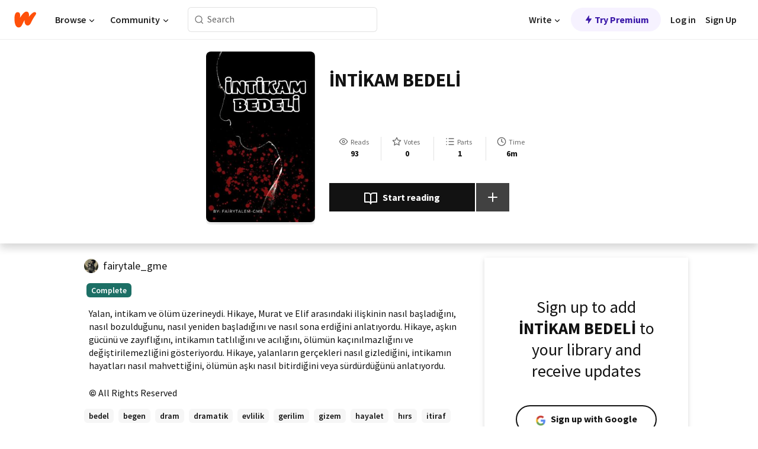

--- FILE ---
content_type: text/html; charset=utf-8
request_url: https://www.wattpad.com/story/347135702-i%CC%87nti%CC%87kam-bedeli%CC%87
body_size: 23103
content:
<!DOCTYPE html><html lang="en-US" dir="ltr"><head><meta charSet="utf-8"/><meta name="viewport" content="width=device-width,initial-scale=1"/><link rel="canonical" href="https://www.wattpad.com/story/347135702-i%CC%87nti%CC%87kam-bedeli%CC%87"/><meta name="description" content="Yalan, intikam ve ölüm üzerineydi. Hikaye, Murat ve Elif arasındaki ilişkinin nasıl başladığını, nasıl bozulduğunu, nasıl yeniden başladığını ve nasıl sona erd..."/><meta name="keywords" content="bedel,begen,dram,dramatik,evlilik,gerilim,gizem,hayalet,hırs,itiraf,kan,mahkeme,okui,olum,unutmak,ölümbedeli,Mystery / Thriller"/><meta name="robots" content="noindex,nofollow"/><meta property="fb:pages" content="127093020051"/><meta property="og:title" content="İNTİKAM BEDELİ"/><meta property="og:url" content="https://www.wattpad.com/story/347135702-i%CC%87nti%CC%87kam-bedeli%CC%87"/><meta property="og:description" content="Yalan, intikam ve ölüm üzerineydi. Hikaye, Murat ve Elif arasındaki ilişkinin nasıl başladığını, nasıl bozulduğunu, nas..."/><meta property="og:image" content="https://img.wattpad.com/cover/347135702-256-k774388.jpg"/><meta property="og:site_name" content="Wattpad"/><title>İNTİKAM BEDELİ - fairytale - Wattpad</title><script type="application/ld+json">{"@context":"http://schema.org","@type":"Article","about":"Mystery / Thriller","author":{"name":"fairytale","url":"https://www.wattpad.com/user/fairytale_gme"},"accountablePerson":{"name":"fairytale","url":"https://www.wattpad.com/user/fairytale_gme"},"copyrightHolder":{"name":"fairytale","url":"https://www.wattpad.com/user/fairytale_gme"},"copyrightYear":"2023","dateCreated":"2023-07-19","datePublished":"2023-07-19","dateModified":"2023-07-19","description":"Yalan, intikam ve ölüm üzerineydi. Hikaye, Murat ve Elif arasındaki ilişkinin nasıl başladığını, nasıl bozulduğunu, nasıl yeniden başladığını ve nasıl sona erdiğini anlatıyordu. Hikaye, aşkın gücünü ve zayıflığını, intikamın tatlılığını ve acılığını, ölümün kaçınılmazlığını ve değiştirilemezliğini gösteriyordu. Hikaye, yalanların gerçekleri nasıl gizlediğini, intikamın hayatları nasıl mahvettiğini, ölümün aşkı nasıl bitirdiğini veya sürdürdüğünü anlatıyordu.","commentCount":2,"discussionUrl":"https://www.wattpad.com/story/347135702-i%CC%87nti%CC%87kam-bedeli%CC%87#story-tabs","genre":"https://www.wattpad.com/stories/mystery-thriller","headline":"İNTİKAM BEDELİ","inLanguage":"en_US","interactionStatistic":93,"isAccessibleForFree":true,"isFamilyFriendly":true,"keywords":"bedel,begen,dram,dramatik,evlilik,gerilim,gizem,hayalet,hırs,itiraf,kan,mahkeme,okui,olum,unutmak,ölümbedeli,Mystery / Thriller,eBooks,reading,stories,fiction","publisher":{"@type":"Organization","name":"Wattpad","legalName":"Wattpad Corp","foundingDate":"2006","foundingLocation":"Toronto, Ontario, Canada","areaServed":"Global","logo":{"@type":"ImageObject","url":"https://www.wattpad.com/img/logos/wp-logo-orange.png"},"url":"https://www.wattpad.com"},"publishingPrinciples":"https://support.wattpad.com/hc/en-us/articles/200774334-Content-Guidelines","thumbnailUrl":"https://img.wattpad.com/cover/347135702-256-k774388.jpg","typicalAgeRange":"13-","image":"https://img.wattpad.com/cover/347135702-256-k774388.jpg","name":"İNTİKAM BEDELİ","url":"https://www.wattpad.com/story/347135702-i%CC%87nti%CC%87kam-bedeli%CC%87","mainEntityOfPage":{"@type":"WebPage","@id":"https://www.wattpad.com/story/347135702-i%CC%87nti%CC%87kam-bedeli%CC%87"}}</script><link rel="stylesheet" href="/wp-web-assets/build/css-bundle-4LI2VKTE.css"/><link rel="preload" as="font" href="/wp-web-assets/fonts/Source_Sans_Pro/SourceSansPro-Regular.ttf" crossorigin="anonymous"/><link rel="preload" as="font" href="/wp-web-assets/fonts/Source_Sans_Pro/SourceSansPro-SemiBold.ttf" crossorigin="anonymous"/><link rel="stylesheet" href="/wp-web-assets/build/_assets/fonts-XNHMJ6ZM.css"/><link rel="stylesheet" href="/wp-web-assets/build/_assets/tokens-2GVK43A7.css"/><link rel="stylesheet" href="/wp-web-assets/build/_assets/main-PXKQW5MQ.css"/><link rel="stylesheet" href="/wp-web-assets/build/_assets/react-tooltip-HIHMAPNF.css"/><link rel="stylesheet" href="/wp-web-assets/build/_assets/splide.min-AQNS3YPQ.css"/><script type="text/javascript">window.dataLayer=[];</script><script>window.wattpad={"userCountryCode":"US","testGroups":{"SPECIAL_AD_EXEMPT":false,"USE_IMAGE_MOD":false,"GDPR_ADS_EXPERIENCE":false,"USE_33ACROSS":false,"EXCLUDE_PREBID_PARTNERS":false,"DELAY_ADS":false,"PREBID_BETA":false,"USE_KEVEL":true,"USE_AFP":false,"ADS_IN_WATTPAD_ORIGINALS":true,"IS_IN_MATURE_GATING":false,"IS_SERIES_REDESIGN":true,"IS_FREE_ORIGINALS_EXPERIMENT":true,"IS_WATTYS_SHORTLIST":false,"IS_WRITER_STORY_NEW_MIGRATION":false,"USE_ADS_ELIGIBILITY":true,"IS_PROMOTED_READING_LIST":true,"IS_NEW_UPDATES_PAGE":false,"IS_IN_CHECK_ADS_READINESS":false,"IS_SOCIAL_FEED":false,"IS_STORY_PAGE_REDESIGN":false},"currentUser":null,"deviceType":"desktop","revision":"9a7148ee898e8e4a595cdb3a91c62b90fadc083f","categoryList":{"0":"genre-uncategorized","1":"genre-teen-fiction","2":"genre-poetry","3":"genre-fantasy","4":"genre-romance","5":"genre-science-fiction","6":"genre-fanfiction","7":"genre-humor","8":"genre-mystery-thriller","9":"genre-horror","10":"genre-classics","11":"genre-adventure","12":"genre-paranormal","13":"genre-spiritual","14":"genre-action","16":"genre-non-fiction","17":"genre-short-stories","18":"genre-vampire","19":"genre-random","21":"genre-general-fiction","22":"genre-werewolf","23":"genre-historical-fiction","24":"genre-chick-lit"},"isWpWeb":true,"afpConfig":{"hostAccountId":"pub-9506570645588245"},"canvaApiKey":"gpJZaH8RjnukEBMR5tYrmnsY"}</script><script src="https://accounts.google.com/gsi/client" async="" defer=""></script></head><body class="theme-6"><noscript><iframe src="//www.googletagmanager.com/ns.html?id=GTM-WD9JLB" height="0" width="0" style="display:none;visibility:hidden" title="Needed for jsx-Ally complaint" aria-hidden="true"></iframe></noscript><div id="g_id_onload" data-client_id="819350800788-s42oc45ge5shd8hkimbj2broh7l6j7h6.apps.googleusercontent.com" data-login_uri="https://www.wattpad.com/auth/google-auth?nextUrl=%2Fstory%2F347135702-i%CC%87nti%CC%87kam-bedeli%CC%87" data-is_one_tap="true" data-cancel_on_tap_outside="false" data-use_fedcm_for_prompt="true"></div><div><header class="_07XRA oUExN"><nav class="gMmKF"><ul class="sGq-H"><li class="Gzeg3"><a class="zIi3k" href="https://www.wattpad.com" title="Wattpad Home" aria-label="Home"><img class="At9TR" src="/wp-web-assets/images/wattpad-logo.svg" alt="Wattpad Logo" data-testid="wp-logo-orange"/></a></li><li class="NkmE9 jDGZF"><div id="discover-dropdown" class="avnzx false KE7WT" data-testid="discover-dropdown"><button class="DMdhq OCdPW">Browse<img class="S1mMa" src="/wp-web-assets/images/wp-chevron-down.svg" alt="" data-testid="wp_chevron_down"/></button></div></li><li class="NkmE9"><div id="community-dropdown" class="avnzx false KE7WT" data-testid="community-dropdown"><button class="DMdhq OCdPW">Community<img class="S1mMa" src="/wp-web-assets/images/wp-chevron-down.svg" alt="" data-testid="wp_chevron_down"/></button></div></li></ul></nav><div class="lXfdp gMmKF"><div class="wDLq1"><form class="VOZUu" action="/getmobile" method="post" role="search" name="search"><button class="_8r2SK U-dRJ" type="submit" aria-label="Search"><svg xmlns="http://www.w3.org/2000/svg" width="15" height="15" viewBox="0 0 15 15" fill="none"><path fill-rule="evenodd" clip-rule="evenodd" d="M1.5999 6.49844C1.5999 3.79224 3.79371 1.59844 6.4999 1.59844C9.2061 1.59844 11.3999 3.79224 11.3999 6.49844C11.3999 9.20463 9.2061 11.3984 6.4999 11.3984C3.79371 11.3984 1.5999 9.20463 1.5999 6.49844ZM6.4999 0.398438C3.13097 0.398438 0.399902 3.1295 0.399902 6.49844C0.399902 9.86737 3.13097 12.5984 6.4999 12.5984C7.99441 12.5984 9.36338 12.061 10.4241 11.1688C10.4515 11.2618 10.5019 11.3494 10.5752 11.4227L13.0501 13.8976C13.2844 14.1319 13.6643 14.1319 13.8986 13.8976C14.133 13.6633 14.133 13.2834 13.8986 13.0491L11.4238 10.5742C11.3504 10.5008 11.2629 10.4505 11.1699 10.423C12.0623 9.36227 12.5999 7.99313 12.5999 6.49844C12.5999 3.1295 9.86884 0.398438 6.4999 0.398438Z" fill="#121212" fill-opacity="0.64"></path></svg></button><input class="_6Hiiv" type="text" placeholder="Search" name="query" autoComplete="off"/></form></div></div><div class="ZFD-B gMmKF"><ul class="sGq-H"><li class="NkmE9 oAArJ"><div id="writer-opportunities-dropdown" class="avnzx false KE7WT" data-testid="writer-opportunities-dropdown"><button class="DMdhq OCdPW">Write<img class="S1mMa" src="/wp-web-assets/images/wp-chevron-down.svg" alt="" data-testid="wp_chevron_down"/></button></div></li><li class="oAArJ"><button class="_5FXgC"><span class="ahwLl"><svg xmlns="http://www.w3.org/2000/svg" width="20" height="20" viewBox="0 0 20 20" fill="none"><path d="M9.38562 11.778L8.95363 16.0545C8.89557 16.6292 9.64434 16.8996 9.96699 16.4205L14.9043 9.08896C15.1528 8.72003 14.8884 8.2233 14.4436 8.2233H10.6144L11.0464 3.94683C11.1044 3.37214 10.3557 3.10166 10.033 3.58077L5.09567 10.9123C4.84721 11.2813 5.11159 11.778 5.55639 11.778H9.38562Z" fill="var(--ds-base-2-60)"></path></svg></span>Try Premium</button></li></ul><div class="YJeR-"><ul class="At9TR sGq-H"><li class="T7-fP NkmE9"><button class="Rer7C transparent-button iUT2X">Log in</button></li><li class="NkmE9"><button class="Rer7C transparent-button iUT2X">Sign Up</button></li></ul><a href="https://www.wattpad.com/login" rel="noopener noreferrer" class="ab56F"><button class="undefined "><svg width="16" height="16" viewBox="0 0 24 24" fill="none" stroke="#6f6f6f" stroke-width="2" aria-hidden="true" stroke-linecap="round" stroke-linejoin="round"><path d="M20 21v-2a4 4 0 0 0-4-4H8a4 4 0 0 0-4 4v2"></path><circle cx="12" cy="7" r="4"></circle></svg></button></a></div></div><nav data-testid="mobile-header" class="LGHtv"><div class="LMr2z"><a class="_6tefj" href="https://www.wattpad.com" aria-label="Home"><img class="zIi3k" width="32" height="25" src="/wp-web-assets/images/wattpad-logo.svg" alt="Wattpad Logo" data-testid="logo"/></a><a class="_6tefj" href="https://www.wattpad.com/search" data-testid="search" aria-label="Search"><img src="/wp-web-assets/images/wp-search.svg" alt=""/></a></div></nav></header></div><div class="wE73O" data-testid="story-details-page"><div class="d7R1Y"><div class="_4Rj99"><div class="coverWrapper__t2Ve8" data-testid="cover"><img class="cover__BlyZa" src="https://img.wattpad.com/cover/347135702-256-k774388.jpg" alt="Story cover for İNTİKAM BEDELİ by fairytale_gme" data-testid="image"/></div></div><div class="Qm-Xt"><div class="-ydhR"><div class="gF-N5">İNTİKAM BEDELİ</div></div><div class="YPkBj"><div class="Sz3nA"><img src="https://img.wattpad.com/useravatar/fairytale_gme.128.795874.jpg" aria-hidden="true" alt="" class="avatar__Ygp0_ avatar_sm__zq5iO"/><div class="af6dp"><a href="https://www.wattpad.com/user/fairytale_gme" aria-label="by fairytale_gme. Tap to go to the author&#x27;s profile page." class="SjGa2">fairytale_gme</a></div></div></div><div class="SFcPk"><ul class="n0iXe"><li class="_0jt-y"><div class="uG9U1"><svg width="16" height="16" fill="none" xmlns="http://www.w3.org/2000/svg" viewBox="0 0 24 24" role="img" aria-labelledby="" aria-hidden="false"><title id="">WpView</title><path d="M1.82 10.357c-.353.545-.594.975-.723 1.233a.916.916 0 0 0 0 .82c.129.258.37.688.723 1.233a18.78 18.78 0 0 0 2.063 2.65C6.19 18.754 8.902 20.25 12 20.25c3.098 0 5.81-1.497 8.117-3.956a18.784 18.784 0 0 0 2.063-2.65c.352-.546.594-.976.723-1.234a.916.916 0 0 0 0-.82c-.129-.258-.37-.688-.723-1.233a18.786 18.786 0 0 0-2.063-2.65C17.81 5.246 15.098 3.75 12 3.75c-3.098 0-5.81 1.496-8.117 3.956a18.782 18.782 0 0 0-2.063 2.65Zm3.4 4.683A16.969 16.969 0 0 1 2.963 12a16.97 16.97 0 0 1 2.259-3.04C7.21 6.837 9.484 5.585 12 5.585c2.517 0 4.788 1.253 6.78 3.377A16.973 16.973 0 0 1 21.037 12a16.97 16.97 0 0 1-2.259 3.04c-1.99 2.122-4.262 3.376-6.779 3.376-2.516 0-4.788-1.254-6.78-3.377Z" fill="#121212"></path><path d="M8.333 12a3.667 3.667 0 1 0 7.334 0 3.667 3.667 0 0 0-7.334 0Zm5.5 0a1.833 1.833 0 1 1-3.666 0 1.833 1.833 0 0 1 3.666 0Z" fill="#121212"></path></svg><span class="_6picm" aria-hidden="true">Reads</span></div><span class="sr-only">Reads 93</span><div class="stats-value"><div aria-hidden="true" data-testid="stats-value-container"><div data-tip="93" data-tooltip-id="story-stat-tooltip" data-tooltip-html="93" data-testid="tooltip"><span class="sr-only">93</span><span class="_5TZHL ixBb9" aria-hidden="true" data-testid="stats-value">93</span></div></div></div></li><li class="_0jt-y"><div class="uG9U1"><svg width="16" height="16" fill="none" xmlns="http://www.w3.org/2000/svg" viewBox="0 0 24 24" role="img" aria-labelledby="" aria-hidden="false"><title id="">WpVote</title><path d="M9.807 8.703a1 1 0 0 1-.752.547l-4.907.717 3.55 3.457a1 1 0 0 1 .288.885l-.838 4.883 4.386-2.307a1 1 0 0 1 .931 0l4.387 2.307-.838-4.883a1 1 0 0 1 .288-.885l3.55-3.457-4.907-.717a1 1 0 0 1-.752-.547L12 4.259 9.807 8.703ZM8.246 7.347l2.857-5.79a1 1 0 0 1 1.794 0l2.857 5.79 6.39.934a1 1 0 0 1 .554 1.705l-4.624 4.503 1.091 6.362a1 1 0 0 1-1.45 1.054L12 18.9l-5.715 3.005a1 1 0 0 1-1.45-1.054l1.09-6.361-4.623-4.504a1 1 0 0 1 .553-1.705l6.39-.934Z" fill="#121212"></path></svg><span class="_6picm" aria-hidden="true">Votes</span></div><span class="sr-only">Votes 0</span><div class="stats-value"><div aria-hidden="true" data-testid="stats-value-container"><div data-tip="0" data-tooltip-id="story-stat-tooltip" data-tooltip-html="0" data-testid="tooltip"><span class="sr-only">0</span><span class="_5TZHL ixBb9" aria-hidden="true" data-testid="stats-value">0</span></div></div></div></li><li class="_0jt-y"><div class="uG9U1"><svg width="16" height="16" fill="none" xmlns="http://www.w3.org/2000/svg" viewBox="0 0 24 24" role="img" aria-labelledby="" aria-hidden="false"><title id="">WpPart</title><path d="M8.25 4.5c0 .69.56 1.25 1.25 1.25h11.25a1.25 1.25 0 1 0 0-2.5H9.5c-.69 0-1.25.56-1.25 1.25ZM3.25 5.75a1.25 1.25 0 1 0 0-2.5 1.25 1.25 0 0 0 0 2.5ZM4.5 12A1.25 1.25 0 1 1 2 12a1.25 1.25 0 0 1 2.5 0ZM4.5 19.5a1.25 1.25 0 1 1-2.5 0 1.25 1.25 0 0 1 2.5 0ZM8.25 12c0 .69.56 1.25 1.25 1.25h11.25a1.25 1.25 0 1 0 0-2.5H9.5c-.69 0-1.25.56-1.25 1.25ZM9.5 20.75a1.25 1.25 0 1 1 0-2.5h11.25a1.25 1.25 0 0 1 0 2.5H9.5Z" fill="#121212"></path></svg><span class="_6picm" aria-hidden="true">Parts</span></div><span class="sr-only">Parts 1</span><div class="stats-value"><div aria-hidden="true" data-testid="stats-value-container"><div data-tip="1" data-tooltip-id="story-stat-tooltip" data-tooltip-html="1" data-testid="tooltip"><span class="sr-only">1</span><span class="_5TZHL ixBb9" aria-hidden="true" data-testid="stats-value">1</span></div></div></div></li><li class="_0jt-y"><div class="uG9U1"><svg width="16" height="16" fill="none" xmlns="http://www.w3.org/2000/svg" viewBox="0 0 24 24" role="img" aria-labelledby="" aria-hidden="false"><title id="">WpHistory</title><path d="M1 12c0 6.075 4.925 11 11 11s11-4.925 11-11S18.075 1 12 1 1 5.925 1 12Zm20 0a9 9 0 1 1-18 0 9 9 0 0 1 18 0Z" fill="#121212"></path><path d="m13 11.382 3.447 1.724a1 1 0 1 1-.894 1.788l-4-2A1 1 0 0 1 11 12V6a1 1 0 1 1 2 0v5.382Z" fill="#121212"></path></svg><span class="_6picm" aria-hidden="true">Time</span></div><span class="sr-only">Time 6m</span><div aria-hidden="true" data-testid="stats-value-container"><div data-tip="0 hours, 6 minutes" data-tooltip-id="story-stat-tooltip" data-tooltip-html="0 hours, 6 minutes" data-testid="tooltip"><span class="sr-only">0 hours, 6 minutes</span><span class="_5TZHL ixBb9" aria-hidden="true" data-testid="stats-value">6m</span></div></div></li></ul></div><div class="B-FR9"></div><div class="DvIFF"><div class=""><div class="poCqz"><button class="_4uQ4i" aria-label="Start reading"><svg width="24" height="24" fill="none" xmlns="http://www.w3.org/2000/svg" viewBox="0 0 24 24" role="img" aria-labelledby="" aria-hidden="false"><title id="">WpRead</title><path d="M2 2a1 1 0 0 0-1 1v15a1 1 0 0 0 1 1h7a2 2 0 0 1 2 2 1 1 0 1 0 2 0 2 2 0 0 1 2-2h7a1 1 0 0 0 1-1V3a1 1 0 0 0-1-1h-6a5 5 0 0 0-4 2 5 5 0 0 0-4-2H2Zm11 15.536V7a3 3 0 0 1 3-3h5v13h-6a4 4 0 0 0-2 .536Zm-2 0A4 4 0 0 0 9 17H3V4h5a3 3 0 0 1 3 3v10.536Z" fill="#121212"></path></svg>Start reading</button><div class="yyH-R"><button aria-label="Add story to..." class="q-KBX" aria-disabled="true" tabindex="-1"><svg width="24" height="24" viewBox="0 0 24 24" fill="none" stroke="var(--ds-neutral-00)" stroke-width="2" aria-hidden="true" stroke-linecap="round" stroke-linejoin="round"><g><line x1="12" y1="5" x2="12" y2="19"></line><line x1="5" y1="12" x2="19" y2="12"></line></g></svg></button></div></div></div></div></div></div><div class="yxqu6"><div class="xUdRs"><div class="_1hSgk"><ul class="n0iXe"><li class="_0jt-y"><div class="uG9U1"><svg width="16" height="16" fill="none" xmlns="http://www.w3.org/2000/svg" viewBox="0 0 24 24" role="img" aria-labelledby="" aria-hidden="false"><title id="">WpView</title><path d="M1.82 10.357c-.353.545-.594.975-.723 1.233a.916.916 0 0 0 0 .82c.129.258.37.688.723 1.233a18.78 18.78 0 0 0 2.063 2.65C6.19 18.754 8.902 20.25 12 20.25c3.098 0 5.81-1.497 8.117-3.956a18.784 18.784 0 0 0 2.063-2.65c.352-.546.594-.976.723-1.234a.916.916 0 0 0 0-.82c-.129-.258-.37-.688-.723-1.233a18.786 18.786 0 0 0-2.063-2.65C17.81 5.246 15.098 3.75 12 3.75c-3.098 0-5.81 1.496-8.117 3.956a18.782 18.782 0 0 0-2.063 2.65Zm3.4 4.683A16.969 16.969 0 0 1 2.963 12a16.97 16.97 0 0 1 2.259-3.04C7.21 6.837 9.484 5.585 12 5.585c2.517 0 4.788 1.253 6.78 3.377A16.973 16.973 0 0 1 21.037 12a16.97 16.97 0 0 1-2.259 3.04c-1.99 2.122-4.262 3.376-6.779 3.376-2.516 0-4.788-1.254-6.78-3.377Z" fill="#121212"></path><path d="M8.333 12a3.667 3.667 0 1 0 7.334 0 3.667 3.667 0 0 0-7.334 0Zm5.5 0a1.833 1.833 0 1 1-3.666 0 1.833 1.833 0 0 1 3.666 0Z" fill="#121212"></path></svg><span class="_6picm" aria-hidden="true">Reads</span></div><span class="sr-only">Reads 93</span><div class="stats-value"><div aria-hidden="true" data-testid="stats-value-container"><div data-tip="93" data-tooltip-id="story-stat-tooltip" data-tooltip-html="93" data-testid="tooltip"><span class="sr-only">93</span><span class="_5TZHL ixBb9" aria-hidden="true" data-testid="stats-value">93</span></div></div></div></li><li class="_0jt-y"><div class="uG9U1"><svg width="16" height="16" fill="none" xmlns="http://www.w3.org/2000/svg" viewBox="0 0 24 24" role="img" aria-labelledby="" aria-hidden="false"><title id="">WpVote</title><path d="M9.807 8.703a1 1 0 0 1-.752.547l-4.907.717 3.55 3.457a1 1 0 0 1 .288.885l-.838 4.883 4.386-2.307a1 1 0 0 1 .931 0l4.387 2.307-.838-4.883a1 1 0 0 1 .288-.885l3.55-3.457-4.907-.717a1 1 0 0 1-.752-.547L12 4.259 9.807 8.703ZM8.246 7.347l2.857-5.79a1 1 0 0 1 1.794 0l2.857 5.79 6.39.934a1 1 0 0 1 .554 1.705l-4.624 4.503 1.091 6.362a1 1 0 0 1-1.45 1.054L12 18.9l-5.715 3.005a1 1 0 0 1-1.45-1.054l1.09-6.361-4.623-4.504a1 1 0 0 1 .553-1.705l6.39-.934Z" fill="#121212"></path></svg><span class="_6picm" aria-hidden="true">Votes</span></div><span class="sr-only">Votes 0</span><div class="stats-value"><div aria-hidden="true" data-testid="stats-value-container"><div data-tip="0" data-tooltip-id="story-stat-tooltip" data-tooltip-html="0" data-testid="tooltip"><span class="sr-only">0</span><span class="_5TZHL ixBb9" aria-hidden="true" data-testid="stats-value">0</span></div></div></div></li><li class="_0jt-y"><div class="uG9U1"><svg width="16" height="16" fill="none" xmlns="http://www.w3.org/2000/svg" viewBox="0 0 24 24" role="img" aria-labelledby="" aria-hidden="false"><title id="">WpPart</title><path d="M8.25 4.5c0 .69.56 1.25 1.25 1.25h11.25a1.25 1.25 0 1 0 0-2.5H9.5c-.69 0-1.25.56-1.25 1.25ZM3.25 5.75a1.25 1.25 0 1 0 0-2.5 1.25 1.25 0 0 0 0 2.5ZM4.5 12A1.25 1.25 0 1 1 2 12a1.25 1.25 0 0 1 2.5 0ZM4.5 19.5a1.25 1.25 0 1 1-2.5 0 1.25 1.25 0 0 1 2.5 0ZM8.25 12c0 .69.56 1.25 1.25 1.25h11.25a1.25 1.25 0 1 0 0-2.5H9.5c-.69 0-1.25.56-1.25 1.25ZM9.5 20.75a1.25 1.25 0 1 1 0-2.5h11.25a1.25 1.25 0 0 1 0 2.5H9.5Z" fill="#121212"></path></svg><span class="_6picm" aria-hidden="true">Parts</span></div><span class="sr-only">Parts 1</span><div class="stats-value"><div aria-hidden="true" data-testid="stats-value-container"><div data-tip="1" data-tooltip-id="story-stat-tooltip" data-tooltip-html="1" data-testid="tooltip"><span class="sr-only">1</span><span class="_5TZHL ixBb9" aria-hidden="true" data-testid="stats-value">1</span></div></div></div></li><li class="_0jt-y"><div class="uG9U1"><svg width="16" height="16" fill="none" xmlns="http://www.w3.org/2000/svg" viewBox="0 0 24 24" role="img" aria-labelledby="" aria-hidden="false"><title id="">WpHistory</title><path d="M1 12c0 6.075 4.925 11 11 11s11-4.925 11-11S18.075 1 12 1 1 5.925 1 12Zm20 0a9 9 0 1 1-18 0 9 9 0 0 1 18 0Z" fill="#121212"></path><path d="m13 11.382 3.447 1.724a1 1 0 1 1-.894 1.788l-4-2A1 1 0 0 1 11 12V6a1 1 0 1 1 2 0v5.382Z" fill="#121212"></path></svg><span class="_6picm" aria-hidden="true">Time</span></div><span class="sr-only">Time 6m</span><div aria-hidden="true" data-testid="stats-value-container"><div data-tip="0 hours, 6 minutes" data-tooltip-id="story-stat-tooltip" data-tooltip-html="0 hours, 6 minutes" data-testid="tooltip"><span class="sr-only">0 hours, 6 minutes</span><span class="_5TZHL ixBb9" aria-hidden="true" data-testid="stats-value">6m</span></div></div></li></ul></div><div class="bR7B3"></div><div data-testid="story-badges"><div class="_5g5R0"><div class="Sz3nA"><img src="https://img.wattpad.com/useravatar/fairytale_gme.128.795874.jpg" aria-hidden="true" alt="" class="avatar__Ygp0_ avatar_sm__zq5iO"/><div class="af6dp"><a href="https://www.wattpad.com/user/fairytale_gme" aria-label="by fairytale_gme. Tap to go to the author&#x27;s profile page." class="SjGa2">fairytale_gme</a></div></div></div><div class="dHyYa"><div class="_2-rOR" data-tooltip-id="badge-tooltip" data-tooltip-html="First published
    &lt;strong&gt;Jul 19, 2023&lt;/strong&gt;" data-for="publish-date" aria-describedby="publish-date" aria-hidden="true" data-testid="completed-tag"><div class="pill__pziVI solid-variant__RGER9 default-size__BJ5Po base-3-accent__Xrbrb square-shape__V66Yy gap-for-default-pill__d6nVx"><span class="typography-label-small-semi">Complete</span></div></div><span class="sr-only">Complete, First published Jul 19, 2023</span></div></div><div class="CEEJt yIE4y"><div class="yl-VP" data-testid="tag-carousel"><a class="no-text-decoration-on-focus no-text-decoration-on-hover XZbAz pill__pziVI light-variant__fymht default-size__BJ5Po default-accent__YcamO square-shape__V66Yy clickable__llABU gap-for-default-pill__d6nVx" href="https://www.wattpad.com/stories/bedel"><span class="typography-label-small-semi">bedel</span></a><a class="no-text-decoration-on-focus no-text-decoration-on-hover XZbAz pill__pziVI light-variant__fymht default-size__BJ5Po default-accent__YcamO square-shape__V66Yy clickable__llABU gap-for-default-pill__d6nVx" href="https://www.wattpad.com/stories/begen"><span class="typography-label-small-semi">begen</span></a><a class="no-text-decoration-on-focus no-text-decoration-on-hover XZbAz pill__pziVI light-variant__fymht default-size__BJ5Po default-accent__YcamO square-shape__V66Yy clickable__llABU gap-for-default-pill__d6nVx" href="https://www.wattpad.com/stories/dram"><span class="typography-label-small-semi">dram</span></a><a class="no-text-decoration-on-focus no-text-decoration-on-hover XZbAz pill__pziVI light-variant__fymht default-size__BJ5Po default-accent__YcamO square-shape__V66Yy clickable__llABU gap-for-default-pill__d6nVx" href="https://www.wattpad.com/stories/dramatik"><span class="typography-label-small-semi">dramatik</span></a><a class="no-text-decoration-on-focus no-text-decoration-on-hover XZbAz pill__pziVI light-variant__fymht default-size__BJ5Po default-accent__YcamO square-shape__V66Yy clickable__llABU gap-for-default-pill__d6nVx" href="https://www.wattpad.com/stories/evlilik"><span class="typography-label-small-semi">evlilik</span></a><a class="no-text-decoration-on-focus no-text-decoration-on-hover XZbAz pill__pziVI light-variant__fymht default-size__BJ5Po default-accent__YcamO square-shape__V66Yy clickable__llABU gap-for-default-pill__d6nVx" href="https://www.wattpad.com/stories/gerilim"><span class="typography-label-small-semi">gerilim</span></a><a class="no-text-decoration-on-focus no-text-decoration-on-hover XZbAz pill__pziVI light-variant__fymht default-size__BJ5Po default-accent__YcamO square-shape__V66Yy clickable__llABU gap-for-default-pill__d6nVx" href="https://www.wattpad.com/stories/gizem"><span class="typography-label-small-semi">gizem</span></a><a class="no-text-decoration-on-focus no-text-decoration-on-hover XZbAz pill__pziVI light-variant__fymht default-size__BJ5Po default-accent__YcamO square-shape__V66Yy clickable__llABU gap-for-default-pill__d6nVx" href="https://www.wattpad.com/stories/hayalet"><span class="typography-label-small-semi">hayalet</span></a><a class="no-text-decoration-on-focus no-text-decoration-on-hover XZbAz pill__pziVI light-variant__fymht default-size__BJ5Po default-accent__YcamO square-shape__V66Yy clickable__llABU gap-for-default-pill__d6nVx" href="https://www.wattpad.com/stories/hırs"><span class="typography-label-small-semi">hırs</span></a><a class="no-text-decoration-on-focus no-text-decoration-on-hover XZbAz pill__pziVI light-variant__fymht default-size__BJ5Po default-accent__YcamO square-shape__V66Yy clickable__llABU gap-for-default-pill__d6nVx" href="https://www.wattpad.com/stories/itiraf"><span class="typography-label-small-semi">itiraf</span></a><a class="no-text-decoration-on-focus no-text-decoration-on-hover XZbAz pill__pziVI light-variant__fymht default-size__BJ5Po default-accent__YcamO square-shape__V66Yy clickable__llABU gap-for-default-pill__d6nVx" href="https://www.wattpad.com/stories/kan"><span class="typography-label-small-semi">kan</span></a><a class="no-text-decoration-on-focus no-text-decoration-on-hover XZbAz pill__pziVI light-variant__fymht default-size__BJ5Po default-accent__YcamO square-shape__V66Yy clickable__llABU gap-for-default-pill__d6nVx" href="https://www.wattpad.com/stories/mahkeme"><span class="typography-label-small-semi">mahkeme</span></a><a class="no-text-decoration-on-focus no-text-decoration-on-hover XZbAz pill__pziVI light-variant__fymht default-size__BJ5Po default-accent__YcamO square-shape__V66Yy clickable__llABU gap-for-default-pill__d6nVx" href="https://www.wattpad.com/stories/okui"><span class="typography-label-small-semi">okui</span></a><a class="no-text-decoration-on-focus no-text-decoration-on-hover XZbAz pill__pziVI light-variant__fymht default-size__BJ5Po default-accent__YcamO square-shape__V66Yy clickable__llABU gap-for-default-pill__d6nVx" href="https://www.wattpad.com/stories/olum"><span class="typography-label-small-semi">olum</span></a><a class="no-text-decoration-on-focus no-text-decoration-on-hover XZbAz pill__pziVI light-variant__fymht default-size__BJ5Po default-accent__YcamO square-shape__V66Yy clickable__llABU gap-for-default-pill__d6nVx" href="https://www.wattpad.com/stories/unutmak"><span class="typography-label-small-semi">unutmak</span></a><a class="no-text-decoration-on-focus no-text-decoration-on-hover XZbAz pill__pziVI light-variant__fymht default-size__BJ5Po default-accent__YcamO square-shape__V66Yy clickable__llABU gap-for-default-pill__d6nVx" href="https://www.wattpad.com/stories/ölümbedeli"><span class="typography-label-small-semi">ölümbedeli</span></a></div></div><div class="glL-c"><pre class="mpshL _6pPkw">Yalan, intikam ve ölüm üzerineydi. Hikaye, Murat ve Elif arasındaki ilişkinin nasıl başladığını, nasıl bozulduğunu, nasıl yeniden başladığını ve nasıl sona erdiğini anlatıyordu. Hikaye, aşkın gücünü ve zayıflığını, intikamın tatlılığını ve acılığını, ölümün kaçınılmazlığını ve değiştirilemezliğini gösteriyordu. Hikaye, yalanların gerçekleri nasıl gizlediğini, intikamın hayatları nasıl mahvettiğini, ölümün aşkı nasıl bitirdiğini veya sürdürdüğünü anlatıyordu.<div class="DxZKg" data-testid="copyright"><span class="JP3pz" aria-hidden="true"></span>All Rights Reserved</div></pre><div class="UKpi5"><button class="b6GrN">Read more</button></div></div><div class="F8LJw"><div class="aVlTH I3p30"><div class="yl-VP" data-testid="tag-carousel"><a class="no-text-decoration-on-focus no-text-decoration-on-hover XZbAz pill__pziVI light-variant__fymht default-size__BJ5Po default-accent__YcamO square-shape__V66Yy clickable__llABU gap-for-default-pill__d6nVx" href="https://www.wattpad.com/stories/bedel"><span class="typography-label-small-semi">bedel</span></a><a class="no-text-decoration-on-focus no-text-decoration-on-hover XZbAz pill__pziVI light-variant__fymht default-size__BJ5Po default-accent__YcamO square-shape__V66Yy clickable__llABU gap-for-default-pill__d6nVx" href="https://www.wattpad.com/stories/begen"><span class="typography-label-small-semi">begen</span></a><a class="no-text-decoration-on-focus no-text-decoration-on-hover XZbAz pill__pziVI light-variant__fymht default-size__BJ5Po default-accent__YcamO square-shape__V66Yy clickable__llABU gap-for-default-pill__d6nVx" href="https://www.wattpad.com/stories/dram"><span class="typography-label-small-semi">dram</span></a><a class="no-text-decoration-on-focus no-text-decoration-on-hover XZbAz pill__pziVI light-variant__fymht default-size__BJ5Po default-accent__YcamO square-shape__V66Yy clickable__llABU gap-for-default-pill__d6nVx" href="https://www.wattpad.com/stories/dramatik"><span class="typography-label-small-semi">dramatik</span></a><a class="no-text-decoration-on-focus no-text-decoration-on-hover XZbAz pill__pziVI light-variant__fymht default-size__BJ5Po default-accent__YcamO square-shape__V66Yy clickable__llABU gap-for-default-pill__d6nVx" href="https://www.wattpad.com/stories/evlilik"><span class="typography-label-small-semi">evlilik</span></a><a class="no-text-decoration-on-focus no-text-decoration-on-hover XZbAz pill__pziVI light-variant__fymht default-size__BJ5Po default-accent__YcamO square-shape__V66Yy clickable__llABU gap-for-default-pill__d6nVx" href="https://www.wattpad.com/stories/gerilim"><span class="typography-label-small-semi">gerilim</span></a><a class="no-text-decoration-on-focus no-text-decoration-on-hover XZbAz pill__pziVI light-variant__fymht default-size__BJ5Po default-accent__YcamO square-shape__V66Yy clickable__llABU gap-for-default-pill__d6nVx" href="https://www.wattpad.com/stories/gizem"><span class="typography-label-small-semi">gizem</span></a><a class="no-text-decoration-on-focus no-text-decoration-on-hover XZbAz pill__pziVI light-variant__fymht default-size__BJ5Po default-accent__YcamO square-shape__V66Yy clickable__llABU gap-for-default-pill__d6nVx" href="https://www.wattpad.com/stories/hayalet"><span class="typography-label-small-semi">hayalet</span></a><a class="no-text-decoration-on-focus no-text-decoration-on-hover XZbAz pill__pziVI light-variant__fymht default-size__BJ5Po default-accent__YcamO square-shape__V66Yy clickable__llABU gap-for-default-pill__d6nVx" href="https://www.wattpad.com/stories/hırs"><span class="typography-label-small-semi">hırs</span></a><a class="no-text-decoration-on-focus no-text-decoration-on-hover XZbAz pill__pziVI light-variant__fymht default-size__BJ5Po default-accent__YcamO square-shape__V66Yy clickable__llABU gap-for-default-pill__d6nVx" href="https://www.wattpad.com/stories/itiraf"><span class="typography-label-small-semi">itiraf</span></a><a class="no-text-decoration-on-focus no-text-decoration-on-hover XZbAz pill__pziVI light-variant__fymht default-size__BJ5Po default-accent__YcamO square-shape__V66Yy clickable__llABU gap-for-default-pill__d6nVx" href="https://www.wattpad.com/stories/kan"><span class="typography-label-small-semi">kan</span></a><a class="no-text-decoration-on-focus no-text-decoration-on-hover XZbAz pill__pziVI light-variant__fymht default-size__BJ5Po default-accent__YcamO square-shape__V66Yy clickable__llABU gap-for-default-pill__d6nVx" href="https://www.wattpad.com/stories/mahkeme"><span class="typography-label-small-semi">mahkeme</span></a><a class="no-text-decoration-on-focus no-text-decoration-on-hover XZbAz pill__pziVI light-variant__fymht default-size__BJ5Po default-accent__YcamO square-shape__V66Yy clickable__llABU gap-for-default-pill__d6nVx" href="https://www.wattpad.com/stories/okui"><span class="typography-label-small-semi">okui</span></a><a class="no-text-decoration-on-focus no-text-decoration-on-hover XZbAz pill__pziVI light-variant__fymht default-size__BJ5Po default-accent__YcamO square-shape__V66Yy clickable__llABU gap-for-default-pill__d6nVx" href="https://www.wattpad.com/stories/olum"><span class="typography-label-small-semi">olum</span></a><a class="no-text-decoration-on-focus no-text-decoration-on-hover XZbAz pill__pziVI light-variant__fymht default-size__BJ5Po default-accent__YcamO square-shape__V66Yy clickable__llABU gap-for-default-pill__d6nVx" href="https://www.wattpad.com/stories/unutmak"><span class="typography-label-small-semi">unutmak</span></a><a class="no-text-decoration-on-focus no-text-decoration-on-hover XZbAz pill__pziVI light-variant__fymht default-size__BJ5Po default-accent__YcamO square-shape__V66Yy clickable__llABU gap-for-default-pill__d6nVx" href="https://www.wattpad.com/stories/ölümbedeli"><span class="typography-label-small-semi">ölümbedeli</span></a></div></div></div><div class="_01L-d"><div class="pPt69" data-testid="toc"><div class="_4dm37">Table of contents</div><div class="Y26Ib"><ul aria-label="story-parts"><li class=""><a href="https://www.wattpad.com/1364295208-i%CC%87nti%CC%87kam-bedeli%CC%87" class="_6qJpE"><div class="vbUDq"><div class="o7jpT"><div class="a2GDZ" data-testid="new-part-icon"></div><div class="wpYp-">İNTİKAM BEDELİ</div></div><div class="f0I9e"></div></div><div class="bSGSB">Wed, Jul 19, 2023</div></a></li></ul></div></div></div><div class="_95DE-"><div class="wtwPy"><div class="sh6cp"><div class="ail-g"><div data-testid="collapsing-parts-icon"><svg width="32" height="32" viewBox="0 0 16 16" fill="var(--wp-neutral-1)" stroke="var(--wp-neutral-1)" stroke-width="1" aria-hidden="true" stroke-linecap="round" stroke-linejoin="round"><g><path fill-rule="evenodd" clip-rule="evenodd" d="M3.33366 4.66634C3.70185 4.66634 4.00033 4.36786 4.00033 3.99967C4.00033 3.63148 3.70185 3.33301 3.33366 3.33301C2.96547 3.33301 2.66699 3.63148 2.66699 3.99967C2.66699 4.36786 2.96547 4.66634 3.33366 4.66634ZM4.00033 7.99967C4.00033 8.36786 3.70185 8.66634 3.33366 8.66634C2.96547 8.66634 2.66699 8.36786 2.66699 7.99967C2.66699 7.63148 2.96547 7.33301 3.33366 7.33301C3.70185 7.33301 4.00033 7.63148 4.00033 7.99967ZM4.00033 11.9997C4.00033 12.3679 3.70185 12.6663 3.33366 12.6663C2.96547 12.6663 2.66699 12.3679 2.66699 11.9997C2.66699 11.6315 2.96547 11.333 3.33366 11.333C3.70185 11.333 4.00033 11.6315 4.00033 11.9997ZM6.00033 7.99967C6.00033 8.36786 6.2988 8.66634 6.66699 8.66634H12.667C13.0352 8.66634 13.3337 8.36786 13.3337 7.99967C13.3337 7.63148 13.0352 7.33301 12.667 7.33301H6.66699C6.2988 7.33301 6.00033 7.63148 6.00033 7.99967ZM6.66699 12.6663C6.2988 12.6663 6.00033 12.3679 6.00033 11.9997C6.00033 11.6315 6.2988 11.333 6.66699 11.333H12.667C13.0352 11.333 13.3337 11.6315 13.3337 11.9997C13.3337 12.3679 13.0352 12.6663 12.667 12.6663H6.66699ZM6.00033 3.99967C6.00033 4.36786 6.2988 4.66634 6.66699 4.66634H12.667C13.0352 4.66634 13.3337 4.36786 13.3337 3.99967C13.3337 3.63148 13.0352 3.33301 12.667 3.33301H6.66699C6.2988 3.33301 6.00033 3.63148 6.00033 3.99967Z"/></g></svg></div><p class="UV8WB">1 part</p></div><button class="ZiVaQ">See all</button></div><div class="Y26Ib K9XZh"><ul aria-label="story-parts"><li class=""><a href="https://www.wattpad.com/1364295208-i%CC%87nti%CC%87kam-bedeli%CC%87" class="_6qJpE"><div class="vbUDq"><div class="o7jpT"><div class="a2GDZ" data-testid="new-part-icon"></div><div class="wpYp-">İNTİKAM BEDELİ</div></div><div class="f0I9e"></div></div><div class="bSGSB">Wed, Jul 19, 2023</div></a></li></ul></div></div></div></div><div class="UQhI8"><div class="_5CG6D" data-testid="story-details-auth-form"><div class="czByr MsrWK YjyQM"><div class="SRRCw"><div class="p2vKb"><div class="_7Wax-"><div class="AYj-0">Sign up to add <strong>İNTİKAM BEDELİ</strong> to your library and receive updates</div></div><div class="_5UcoB"><button class="h-8o8 UgztN"><img src="/wp-web-assets/images/google-login-color.png" alt="Google Login" class="eTY8Y" width="18" height="18" aria-hidden="true"/><span><span class="g-kpI">Sign up with Google</span></span></button><button class="h-8o8 UgztN"><img src="/wp-web-assets/images/facebook-login-color.png" alt="Facebook Login" class="eTY8Y" width="18" height="18" aria-hidden="true"/><span><span class="g-kpI">Sign up with Facebook</span></span></button></div><div class="fGOOt bb74a"><div class="e3NEx"></div><span class="HjRsn"> <!-- -->or<!-- --> </span><div class="e3NEx"></div></div><button class="bb74a button__Y70Pw primary-variant__NO4pv default-accent__Pc0Pm medium-size__CLqD3 clickable__iYXtN full-width__dXWyx with-padding__cVt72"><span class="background-overlay__mCEaX"></span>Sign up with email</button><button class="button__Y70Pw tertiary-variant__Y9kWU default-accent__Pc0Pm medium-size__CLqD3 clickable__iYXtN full-width__dXWyx with-padding__cVt72"><span class="background-overlay__mCEaX"></span>I already have an account</button></div></div></div></div><div data-testid="desktop-ad" class="aC2RF"></div><div data-testid="story-ranks-card"><a href="https://www.wattpad.com/story/347135702/rankings" aria-label="Number 2 in dramatik. Tap for all tag rankings for this story."><div class="oAS4a"><svg width="32" height="32" viewBox="0 0 32 32" fill="var(--wp-base-1)" stroke="var(--wp-neutral-1)" stroke-width="0" aria-hidden="true" stroke-linecap="round" stroke-linejoin="round" class="_7oZdu"><g><path fill-rule="evenodd" clip-rule="evenodd" d="M5.6001 11.1998C5.6001 5.45604 10.2563 0.799805 16.0001 0.799805C21.7439 0.799805 26.4001 5.45604 26.4001 11.1998C26.4001 16.9436 21.7439 21.5998 16.0001 21.5998C10.2563 21.5998 5.6001 16.9436 5.6001 11.1998ZM12.2383 16.3775L12.9567 12.1887L9.91334 9.2221L14.1192 8.61095L16.0001 4.7998L17.881 8.61095L22.0869 9.2221L19.0435 12.1887L19.7619 16.3775L16.0001 14.3998L12.2383 16.3775ZM11.2001 30.8975V22.2013C12.67 22.8435 14.2934 23.1998 16.0001 23.1998C17.9017 23.1998 19.7 22.7575 21.2978 21.9701V30.8975L16.2489 25.8486L11.2001 30.8975Z"/></g></svg><div class="Fjn-k"><span class="_-7ovN">#2<span class="KiCPc">dramatik</span></span></div><svg width="24" height="24" viewBox="0 0 24 24" fill="none" stroke="var(--wp-neutral-1)" stroke-width="2" aria-hidden="true" stroke-linecap="round" stroke-linejoin="round" class="_5dEjf"><g><polyline points="9 18 15 12 9 6"></polyline></g></svg></div></a></div><div><a href="https://support.wattpad.com/hc/en-us/articles/200774334-Content-Guidelines" target="_blank" rel="noopener noreferrer"><div class="oAS4a"><svg width="32" height="32" viewBox="0 0 32 32" fill="none" stroke="var(--wp-neutral-1)" stroke-width="3" aria-hidden="true" stroke-linecap="round" stroke-linejoin="round" class="x9VGX"><g><path d="M10 13a5 5 0 0 0 7.54.54l3-3a5 5 0 0 0-7.07-7.07l-1.72 1.71"></path><path d="M14 11a5 5 0 0 0-7.54-.54l-3 3a5 5 0 0 0 7.07 7.07l1.71-1.71"></path></g></svg><div class="Fjn-k"><span class="_-7ovN">Content Guidelines</span></div><svg width="24" height="24" viewBox="0 0 24 24" fill="none" stroke="var(--wp-neutral-1)" stroke-width="2" aria-hidden="true" stroke-linecap="round" stroke-linejoin="round" class="_5dEjf"><g><polyline points="9 18 15 12 9 6"></polyline></g></svg></div></a></div><div><button type="button" class="_2tWx0"><div class="oAS4a"><svg width="32" height="32" viewBox="0 0 32 32" fill="var(--wp-base-1)" stroke="var(--wp-neutral-1)" stroke-width="1" aria-hidden="true" stroke-linecap="round" stroke-linejoin="round" class="B0v-f"><g><path fill-rule="evenodd" clip-rule="evenodd" d="M0.333008 18.9997V2.99967C0.333008 2.64605 0.473484 2.30691 0.723532 2.05687C1.0163 1.7641 1.54299 1.41297 2.33782 1.09504C3.54157 0.613537 5.08449 0.333008 6.99967 0.333008C8.88843 0.333008 10.1765 0.701033 12.8282 1.76171C15.1765 2.70103 16.2218 2.99967 17.6663 2.99967C19.2512 2.99967 20.4582 2.7802 21.3378 2.42837C21.793 2.2463 22.0163 2.09743 22.0569 2.05687C22.8968 1.21691 24.333 1.8118 24.333 2.99967V18.9997C24.333 19.3533 24.1925 19.6924 23.9425 19.9425C23.6497 20.2353 23.123 20.5864 22.3282 20.9043C21.1244 21.3858 19.5815 21.6663 17.6663 21.6663C15.7776 21.6663 14.4895 21.2983 11.8378 20.2376C9.4895 19.2983 8.44426 18.9997 6.99967 18.9997C5.41486 18.9997 4.20777 19.2191 3.3282 19.571C3.20092 19.6219 3.09177 19.6702 2.99967 19.7143V28.333C2.99967 29.0694 2.40272 29.6663 1.66634 29.6663C0.929961 29.6663 0.333008 29.0694 0.333008 28.333V18.9997ZM6.99967 16.333C8.88842 16.333 10.1765 16.701 12.8282 17.7617C15.1765 18.701 16.2218 18.9997 17.6663 18.9997C19.2512 18.9997 20.4582 18.7802 21.3378 18.4284C21.4651 18.3775 21.5742 18.3291 21.6663 18.2851V5.13776C20.5742 5.47524 19.2471 5.66634 17.6663 5.66634C15.7776 5.66634 14.4895 5.29832 11.8378 4.23764C9.4895 3.29832 8.44426 2.99967 6.99967 2.99967C5.41486 2.99967 4.20777 3.21914 3.3282 3.57098C3.20092 3.62189 3.09177 3.6702 2.99967 3.71428V16.8616C4.09182 16.5241 5.41894 16.333 6.99967 16.333Z" fill="#121212"/></g></svg><div class="Fjn-k"><span class="_-7ovN">Report this story</span></div><svg width="24" height="24" viewBox="0 0 24 24" fill="none" stroke="var(--wp-neutral-1)" stroke-width="2" aria-hidden="true" stroke-linecap="round" stroke-linejoin="round" class="_5dEjf"><g><polyline points="9 18 15 12 9 6"></polyline></g></svg></div></button></div><div class="KepGr"><div class="_43CmW"><div class="W8EHh">You may also like</div><div class="hQ1wT"><a class="ZJ-qB" href="https://www.wattpad.com/story/274008804-%E1%B4%8F%E1%B4%9C%CA%80-%E1%B4%A1%E1%B4%80%E1%B4%9B%E1%B4%9B%E1%B4%98%E1%B4%80%E1%B4%85-%CA%9F%E1%B4%8F%E1%B4%A0%E1%B4%87" data-story-id="274008804" data-author-name="ishh__mee"><div class="leocT" data-story-id="274008804"><img srcSet="https://img.wattpad.com/cover/274008804-80-k527947.jpg 1x, https://img.wattpad.com/cover/274008804-100-k527947.jpg 1.5x, https://img.wattpad.com/cover/274008804-144-k527947.jpg 2x, https://img.wattpad.com/cover/274008804-176-k527947.jpg 2.5x, https://img.wattpad.com/cover/274008804-200-k527947.jpg 3x" src="https://img.wattpad.com/cover/274008804-80-k527947.jpg" alt="ᴏᴜʀ ᴡᴀᴛᴛᴘᴀᴅ ʟᴏᴠᴇ by ishh__mee"/></div><div class="w1xjG"><div><div class="_6g8uG" aria-hidden="true">ᴏᴜʀ ᴡᴀᴛᴛᴘᴀᴅ ʟᴏᴠᴇ</div></div><span class="sr-only">35 parts Complete </span><div class="b8qmL" aria-hidden="true"><div class="hYRQZ KbbXK" data-testid="icons"><svg width="14" height="14" viewBox="0 0 24 24" fill="none" stroke="var(--ds-neutral-100)" stroke-width="2" aria-hidden="true" stroke-linecap="round" stroke-linejoin="round" class="e11cf"><g><line x1="8" y1="6" x2="21" y2="6"></line><line x1="8" y1="12" x2="21" y2="12"></line><line x1="8" y1="18" x2="21" y2="18"></line><line x1="3" y1="6" x2="3" y2="6"></line><line x1="3" y1="12" x2="3" y2="12"></line><line x1="3" y1="18" x2="3" y2="18"></line></g></svg><span>35 parts</span></div><div class="_-08is"><div class="pill__pziVI solid-variant__RGER9 default-size__BJ5Po base-3-accent__Xrbrb square-shape__V66Yy gap-for-default-pill__d6nVx"><span class="typography-label-small-semi">Complete</span></div></div></div><div class="o2PZQ">α ℓσνє ѕтσяу ѕтαятє∂ ƒяσм α євσσк ¢σммυηιту ηαмє∂ αѕ &quot;ωαттρα∂&quot;

&quot;ℓσνє ιѕ тнє мσѕт вєαυтιƒυℓ ƒєєℓιηg. ιт ¢αη нαρρєη ιη α мσмєηт.&quot;- ηєιℓ кнαηηα.

&quot;ℓσνє ιѕ тнє ѕуησηум σƒ вєтяαуαℓ. ℓσνє ιѕ тнє ωσяѕт тнιηg єχιѕт ση єαятн&quot;. -ανηι мєнтα.

ωнαт ωιℓℓ нαρρєη ωнєη тнєѕє тωσ ρσℓєѕ αραят ωιℓℓ мєєт тняσυgн ωαттρα∂.??

ωιℓℓ тнєу ƒєℓℓ ιη ℓσνє ωιтн єα¢н σтнєя?

ωιℓℓ ιт ƒιη∂ ιт&#x27;ѕ ∂єѕтιηαтιση 
        σя 
яємαιη ιη¢σмρℓєтє ƒσяєνєя?

вєαυтιƒυℓ ¢σνєя ву мαιтяєуιтιωαяι!

_______________
ѕтαятє∂: ı8 נυηє 202ı</div></div></a></div><div class="hQ1wT"><a class="ZJ-qB" href="https://www.wattpad.com/story/387369408-%F0%9D%99%87%F0%9D%99%80%F0%9D%99%82%F0%9D%99%84%F0%9D%99%8F-%E2%98%AF" data-story-id="387369408" data-author-name="ayumigotabitlonely"><div class="leocT" data-story-id="387369408"><img srcSet="https://img.wattpad.com/cover/387369408-80-k566062.jpg 1x, https://img.wattpad.com/cover/387369408-100-k566062.jpg 1.5x, https://img.wattpad.com/cover/387369408-144-k566062.jpg 2x, https://img.wattpad.com/cover/387369408-176-k566062.jpg 2.5x, https://img.wattpad.com/cover/387369408-200-k566062.jpg 3x" src="https://img.wattpad.com/cover/387369408-80-k566062.jpg" alt="𝙇𝙀𝙂𝙄𝙏 ☯ by ayumigotabitlonely"/></div><div class="w1xjG"><div><div class="_6g8uG" aria-hidden="true">𝙇𝙀𝙂𝙄𝙏 ☯</div></div><span class="sr-only">13 parts Ongoing </span><div class="b8qmL" aria-hidden="true"><div class="hYRQZ KbbXK" data-testid="icons"><svg width="14" height="14" viewBox="0 0 24 24" fill="none" stroke="var(--ds-neutral-100)" stroke-width="2" aria-hidden="true" stroke-linecap="round" stroke-linejoin="round" class="e11cf"><g><line x1="8" y1="6" x2="21" y2="6"></line><line x1="8" y1="12" x2="21" y2="12"></line><line x1="8" y1="18" x2="21" y2="18"></line><line x1="3" y1="6" x2="3" y2="6"></line><line x1="3" y1="12" x2="3" y2="12"></line><line x1="3" y1="18" x2="3" y2="18"></line></g></svg><span>13 parts</span></div><div class="_-08is"><div class="pill__pziVI solid-variant__RGER9 default-size__BJ5Po base-5-accent__HmbE0 square-shape__V66Yy gap-for-default-pill__d6nVx"><span class="typography-label-small-semi">Ongoing</span></div></div></div><div class="o2PZQ">&quot;𝙝𝙤𝙬..𝙖𝙧𝙚 𝙮𝙤𝙪 𝙖𝙡𝙞𝙫𝙚?&quot;
...
&quot;𝙚𝙫𝙚𝙧 𝙨𝙞𝙣𝙘𝙚 𝙞 𝙬𝙖𝙨 𝙖 𝙠𝙞𝙙 𝙞&#x27;𝙫𝙚 𝙗𝙚𝙚𝙣 𝙡𝙚𝙜𝙞𝙩&quot;

..

&quot;𝑤𝑒 𝑎𝑟𝑒 ℎ𝑒𝑟𝑒 𝑡𝑜 𝑎𝑠𝑘 𝑦𝑜𝑢𝑟 𝑝𝑎𝑟𝑒𝑛𝑡𝑠 𝑝𝑒𝑟𝑚𝑖𝑠𝑠𝑖𝑜𝑛&quot;

&quot;𝑓𝑜𝑟 𝑤ℎ𝑎𝑡,𝑚𝑦 ℎ𝑎𝑛𝑑 𝑖𝑛 𝑚𝑎𝑟𝑟𝑖𝑔𝑒?&quot;
...

&quot;𝑑𝑜𝑛𝑡 𝑦𝑜𝑢 𝑡𝑟𝑦 𝑡𝑜 𝑓𝑢𝑐𝑘𝑖𝑛𝑔 𝑙𝑒𝑎𝑣𝑒 𝑚𝑒&quot;

&quot;𝑖 𝑑𝑜𝑛𝑡 ℎ𝑎𝑣𝑒 𝑡𝑜 𝑡𝑟𝑦 , 𝑚𝑜𝑛𝑘𝑒𝑦&quot;
...

....


𝑎 𝑛𝑜𝑟𝑚𝑎𝑙 𝑔𝑖𝑟𝑙 𝑙𝑖𝑣𝑖𝑛𝑔 𝑖𝑛 𝑎 𝑛𝑜𝑟𝑚𝑎𝑙 𝑤𝑜𝑟𝑙𝑑 , 𝑠𝑒𝑒𝑖𝑛𝑔 𝑠𝑜𝑚𝑒𝑜𝑛𝑒 𝑖𝑛𝑓𝑙𝑖𝑐𝑡 𝑡ℎ𝑒𝑚𝑠𝑒𝑙𝑣𝑒 𝑛𝑜𝑡 𝑘𝑛𝑜𝑤𝑖𝑛𝑔 𝑖𝑡𝑠 𝑎 𝑚𝑜𝑛𝑠𝑡𝑒𝑟, 𝑔𝑒𝑡𝑡𝑖𝑛𝑔 𝑔𝑟𝑒𝑒𝑡𝑒𝑑 𝑏𝑦 𝑡𝑤𝑜 ℎ𝑎𝑛𝑑𝑠𝑜𝑚𝑒 𝑚𝑎𝑛 ,  𝑛𝑜𝑤 𝑏𝑒𝑖𝑛𝑔 𝑎 𝑝𝑎𝑟𝑡 𝑜𝑓 𝑡ℎ𝑒𝑚 , 𝑏𝑟𝑖𝑛𝑔𝑠 𝑠𝑒𝑣𝑒𝑟𝑎𝑙 𝑐ℎ𝑎𝑙𝑙𝑎𝑛𝑔𝑒𝑠



𝑂𝐶 ---,,</div></div></a></div><div class="hQ1wT"><a class="ZJ-qB" href="https://www.wattpad.com/story/288954393-%E2%99%A1-%EF%BD%94%EF%BD%82%EF%BD%88%EF%BD%8B-oneshots-%E2%99%A1" data-story-id="288954393" data-author-name="kx_marie_xk"><div class="leocT" data-story-id="288954393"><img srcSet="https://img.wattpad.com/cover/288954393-80-k321573.jpg 1x, https://img.wattpad.com/cover/288954393-100-k321573.jpg 1.5x, https://img.wattpad.com/cover/288954393-144-k321573.jpg 2x, https://img.wattpad.com/cover/288954393-176-k321573.jpg 2.5x, https://img.wattpad.com/cover/288954393-200-k321573.jpg 3x" src="https://img.wattpad.com/cover/288954393-80-k321573.jpg" alt="♡ ＴＢＨＫ oneshots  ♡  by kx_marie_xk"/></div><div class="w1xjG"><div><div class="_6g8uG" aria-hidden="true">♡ ＴＢＨＫ oneshots  ♡ </div></div><span class="sr-only">20 parts Complete </span><div class="b8qmL" aria-hidden="true"><div class="hYRQZ KbbXK" data-testid="icons"><svg width="14" height="14" viewBox="0 0 24 24" fill="none" stroke="var(--ds-neutral-100)" stroke-width="2" aria-hidden="true" stroke-linecap="round" stroke-linejoin="round" class="e11cf"><g><line x1="8" y1="6" x2="21" y2="6"></line><line x1="8" y1="12" x2="21" y2="12"></line><line x1="8" y1="18" x2="21" y2="18"></line><line x1="3" y1="6" x2="3" y2="6"></line><line x1="3" y1="12" x2="3" y2="12"></line><line x1="3" y1="18" x2="3" y2="18"></line></g></svg><span>20 parts</span></div><div class="_-08is"><div class="pill__pziVI solid-variant__RGER9 default-size__BJ5Po base-3-accent__Xrbrb square-shape__V66Yy gap-for-default-pill__d6nVx"><span class="typography-label-small-semi">Complete</span></div></div></div><div class="o2PZQ">♪───Ｏ（≧∇≦）Ｏ────♪

〜𝘚𝘩𝘰𝘳𝘵: 🌼, 𝘮𝘦𝘥𝘪𝘶𝘮: ☁️, 𝘓𝘰𝘯𝘨 : 🌸

ʕ•̫͡•ʕ•̫͡•ʔ•̫͡•ʔ•̫͡•ʕ•̫͡•ʔ•̫͡•ʕ•̫͡•ʕ•̫͡•ʔ•̫͡•ʔ•̫͡•ʕ•̫͡•ʔ•̫͡•ʔ

〜A one shot book of Hananene, because there is not enough on here (T^T) 

〜Requests allowed and appreciated! ♡ 

〜Contains fluff, angst, and some straight up sad stories. 

〜NO SMUT (for obvious reasons). 
〜＃1 in TBHKoneshots!
〜 #1 in hanakoxnene!

*･゜ﾟ･*:.｡..｡.:*･&#x27;(*ﾟ▽ﾟ*)&#x27;･*:.｡. .｡.:*･゜ﾟ･*

ᴸᵉᵗ ᵐᵉ ᵏⁿᵒʷ ⁱᶠ ʸᵒᵘ ᵍᵘʸˢ ʷᵒᵘˡᵈ ˡⁱᵏᵉ ˣ ʳᵉᵃᵈᵉʳ ᵃⁿᵈ ᵐⁱᵗˢᵘᵏᵒᵘ!</div></div></a></div><div class="hQ1wT"><a class="ZJ-qB" href="https://www.wattpad.com/story/363349101-%D0%BA%F0%9D%95%A0%F0%9D%90%98-%E2%82%8D%E2%82%92c-%E2%82%93-%E2%82%96%E2%82%99y%E2%82%8E" data-story-id="363349101" data-author-name="iwishyourwish"><div class="leocT" data-story-id="363349101"><img srcSet="https://img.wattpad.com/cover/363349101-80-k612873.jpg 1x, https://img.wattpad.com/cover/363349101-100-k612873.jpg 1.5x, https://img.wattpad.com/cover/363349101-144-k612873.jpg 2x, https://img.wattpad.com/cover/363349101-176-k612873.jpg 2.5x, https://img.wattpad.com/cover/363349101-200-k612873.jpg 3x" src="https://img.wattpad.com/cover/363349101-80-k612873.jpg" alt="к𝕠𝐘 ₍ₒc ₓ ₖₙy₎ by iwishyourwish"/></div><div class="w1xjG"><div><div class="_6g8uG" aria-hidden="true">к𝕠𝐘 ₍ₒc ₓ ₖₙy₎</div></div><span class="sr-only">25 parts Ongoing </span><div class="b8qmL" aria-hidden="true"><div class="hYRQZ KbbXK" data-testid="icons"><svg width="14" height="14" viewBox="0 0 24 24" fill="none" stroke="var(--ds-neutral-100)" stroke-width="2" aria-hidden="true" stroke-linecap="round" stroke-linejoin="round" class="e11cf"><g><line x1="8" y1="6" x2="21" y2="6"></line><line x1="8" y1="12" x2="21" y2="12"></line><line x1="8" y1="18" x2="21" y2="18"></line><line x1="3" y1="6" x2="3" y2="6"></line><line x1="3" y1="12" x2="3" y2="12"></line><line x1="3" y1="18" x2="3" y2="18"></line></g></svg><span>25 parts</span></div><div class="_-08is"><div class="pill__pziVI solid-variant__RGER9 default-size__BJ5Po base-5-accent__HmbE0 square-shape__V66Yy gap-for-default-pill__d6nVx"><span class="typography-label-small-semi">Ongoing</span></div></div></div><div class="o2PZQ">!ON HOLD! 
next update-19/1/26

/ (𝚔ɔɪ) / 𝚊𝚍𝚓. 
(𝚞𝚜𝚞𝚊𝚕𝚕𝚢 𝚘𝚏 𝚊 𝚠𝚘𝚖𝚊𝚗) 𝚊𝚏𝚏𝚎𝚌𝚝𝚎𝚍𝚕𝚢 𝚍𝚎𝚖𝚞𝚛𝚎, 𝚎𝚜𝚙𝚎𝚌𝚒𝚊𝚕𝚕𝚢 𝚒𝚗 𝚊 𝚙𝚕𝚊𝚢𝚏𝚞𝚕 𝚘𝚛 𝚙𝚛𝚘𝚟𝚘𝚌𝚊𝚝𝚒𝚟𝚎 𝚖𝚊𝚗𝚗𝚎𝚛. 
𝚜𝚑𝚢; 𝚖𝚘𝚍𝚎𝚜𝚝.

¸,ø¤º°&#x27;°º¤ø,¸¸,ø¤º°•○•°º¤ø,¸¸,ø¤º°&#x27;°º¤ø,¸

Ｄｅｍｏｎ Ｓｌａｙｅｒ ｘ ＯＣ

¸,ø¤º°&#x27;°º¤ø,¸¸,ø¤º°•○•°º¤ø,¸¸,ø¤º°&#x27;°º¤ø,¸

𝘠𝘢𝘮𝘪 𝘒𝘶𝘮𝘢𝘨𝘢𝘬𝘪 𝘥𝘰𝘦𝘴𝘯&#x27;𝘵 𝘸𝘢𝘯𝘵 𝘵𝘰 𝘥𝘰 𝘸𝘩𝘢𝘵 𝘴𝘩𝘦 𝘸𝘢𝘴 𝘵𝘰𝘭𝘥. 𝘚𝘩𝘦 𝘥𝘰𝘦𝘴𝘯&#x27;𝘵 𝘸𝘢𝘯𝘵 𝘵𝘰 𝘧𝘰𝘭𝘭𝘰𝘸 𝘵𝘩𝘦 𝘴𝘤𝘳𝘪𝘱𝘵, 𝘵𝘩𝘦 𝙧𝙪𝙡𝙚𝙨. 𝘈𝘯𝘥 𝘯𝘰𝘸, 𝘴𝘩𝘦 𝘥𝘰𝘦𝘴𝘯&#x27;𝘵 𝘩𝘢𝘷𝘦 𝘵𝘰. 𝘈𝘭𝘭 𝘴𝘩𝘦 𝘩𝘢𝘴 𝘵𝘰 𝘥𝘰 𝘪𝘴 𝘩𝘢𝘷𝘦 𝘢 𝘴𝘪𝘭𝘷𝘦𝘳 𝘵𝘰𝘯𝘨𝘶𝘦 𝘢𝘯𝘥 𝘨𝘢𝘪𝘯 𝘴𝘰𝘮𝘦 𝘵𝘳𝘶𝘴𝘵. 𝘈𝘭𝘭 𝘴𝘩𝘦 𝘩𝘢𝘴 𝘵𝘰 𝘥𝘰, 𝘪𝘴 𝘣𝘦 𝘢 𝙠𝙤𝙮.

¸,ø¤º°&#x27;°º¤ø,¸¸,ø¤º°•○•°º¤ø,¸¸,ø¤º°&#x27;°º¤ø,¸

•𝓕𝓸𝓵𝓵𝓸𝔀𝓼 𝓶𝓪𝓷𝓰𝓪
•𝓒𝓾𝓻𝓼𝓲𝓷𝓰
•𝓣𝔀𝓲𝓼𝓽𝓮𝓭 𝓶𝓸𝓻𝓪𝓵𝓼
•𝓒𝓪𝓷𝓷𝓲𝓫𝓪𝓵𝓲𝓼𝓶
•𝓐𝓻𝓽 𝓲𝓼 𝓷𝓸𝓽 𝓶𝓲𝓷𝓮
•𝓐𝓵𝓵 𝓬𝓱𝓪𝓻𝓪𝓬𝓽𝓮𝓻𝓼 𝓮𝔁𝓬𝓮𝓹𝓽 𝓯𝓸𝓻 𝓸𝓬𝓼 𝓪𝓻𝓮 𝓷𝓸𝓽 𝓶𝓲𝓷𝓮

¸,ø¤º°&#x27;°º¤ø,¸¸,ø¤º°•○•°º¤ø,¸¸,ø¤º°&#x27;°º¤ø,¸

! 𝓦𝓸𝓻𝓴𝓲𝓷𝓰 𝓸𝓷 𝓯𝓲𝓿𝓮 𝓱𝓾𝓷𝓭𝓻𝓮𝓭 𝓻𝓮𝓪𝓭𝓼 </div></div></a></div><div class="hQ1wT"><a class="ZJ-qB" href="https://www.wattpad.com/story/258444128-%F0%9D%90%8C%F0%9D%90%B2-%F0%9D%90%82%F0%9D%90%A1%F0%9D%90%A8%F0%9D%90%A2%F0%9D%90%9C%F0%9D%90%9E-%F0%9D%90%98%F0%9D%90%AE%F0%9D%90%A3%F0%9D%90%A2-%F0%9D%90%88%F0%9D%90%AD%F0%9D%90%9A%F0%9D%90%9D%F0%9D%90%A8%F0%9D%90%AB%F0%9D%90%A2-%F0%9D%90%B1-%F0%9D%90%91%F0%9D%90%9E%F0%9D%90%9A%F0%9D%90%9D%F0%9D%90%9E%F0%9D%90%AB" data-story-id="258444128" data-author-name="Carxna04"><div class="leocT" data-story-id="258444128"><img srcSet="https://img.wattpad.com/cover/258444128-80-k166189.jpg 1x, https://img.wattpad.com/cover/258444128-100-k166189.jpg 1.5x, https://img.wattpad.com/cover/258444128-144-k166189.jpg 2x, https://img.wattpad.com/cover/258444128-176-k166189.jpg 2.5x, https://img.wattpad.com/cover/258444128-200-k166189.jpg 3x" src="https://img.wattpad.com/cover/258444128-80-k166189.jpg" alt="𝐌𝐲 𝐂𝐡𝐨𝐢𝐜𝐞 (𝐘𝐮𝐣𝐢 𝐈𝐭𝐚𝐝𝐨𝐫𝐢 𝐱 𝐑𝐞𝐚𝐝𝐞𝐫) by Carxna04"/></div><div class="w1xjG"><div><div class="_6g8uG" aria-hidden="true">𝐌𝐲 𝐂𝐡𝐨𝐢𝐜𝐞 (𝐘𝐮𝐣𝐢 𝐈𝐭𝐚𝐝𝐨𝐫𝐢 𝐱 𝐑𝐞𝐚𝐝𝐞𝐫)</div></div><span class="sr-only">29 parts Complete Mature</span><div class="b8qmL" aria-hidden="true"><div class="hYRQZ KbbXK" data-testid="icons"><svg width="14" height="14" viewBox="0 0 24 24" fill="none" stroke="var(--ds-neutral-100)" stroke-width="2" aria-hidden="true" stroke-linecap="round" stroke-linejoin="round" class="e11cf"><g><line x1="8" y1="6" x2="21" y2="6"></line><line x1="8" y1="12" x2="21" y2="12"></line><line x1="8" y1="18" x2="21" y2="18"></line><line x1="3" y1="6" x2="3" y2="6"></line><line x1="3" y1="12" x2="3" y2="12"></line><line x1="3" y1="18" x2="3" y2="18"></line></g></svg><span>29 parts</span></div><div class="_-08is"><div class="pill__pziVI solid-variant__RGER9 default-size__BJ5Po base-3-accent__Xrbrb square-shape__V66Yy gap-for-default-pill__d6nVx"><span class="typography-label-small-semi">Complete</span></div></div><div><div class="pill__pziVI solid-variant__RGER9 default-size__BJ5Po base-4-accent__JqbdI square-shape__V66Yy gap-for-default-pill__d6nVx"><span class="typography-label-small-semi">Mature</span></div></div></div><div class="o2PZQ">𝑺𝒐𝒖𝒍𝒎𝒂𝒕𝒆 𝑨𝑼

𝐅𝐨𝐥𝐥𝐨𝐰 𝐚 𝐠𝐢𝐫𝐥 𝐰𝐡𝐨 𝐧𝐞𝐯𝐞𝐫 𝐨𝐧𝐜𝐞 𝐠𝐨𝐭 𝐚 𝐬𝐚𝐲 𝐢𝐧 𝐡𝐨𝐰 𝐡𝐞𝐫 𝐥𝐢𝐟𝐞 𝐰𝐞𝐧𝐭. 𝐅𝐫𝐨𝐦 𝐭𝐡𝐞 𝐟𝐨𝐨𝐝 𝐬𝐡𝐞 𝐞𝐚𝐭𝐬 𝐭𝐨 𝐭𝐡𝐞 𝐜𝐥𝐨𝐭𝐡𝐞𝐬 𝐬𝐡𝐞 𝐰𝐞𝐚𝐫𝐬.  𝐍𝐨𝐰 𝐟𝐨𝐫 𝐨𝐧𝐜𝐞 𝐢𝐧 𝐡𝐞𝐫 𝐥𝐢𝐟𝐞, 𝐬𝐡𝐞 𝐢𝐬 𝐚𝐰𝐚𝐲 𝐟𝐫𝐨𝐦 𝐡𝐞𝐫 𝐟𝐚𝐦𝐢𝐥𝐲 𝐛𝐮𝐭 𝐰𝐡𝐚𝐭 𝐡𝐚𝐩𝐩𝐞𝐧𝐬 𝐰𝐡𝐞𝐧 𝐬𝐡𝐞 𝐦𝐞𝐞𝐭𝐬 𝐡𝐞𝐫 𝐬𝐨𝐮𝐥𝐦𝐚𝐭𝐞? 𝐓𝐡𝐞 𝐩𝐞𝐫𝐬𝐨𝐧 𝐬𝐡𝐞&#x27;𝐬 𝐬𝐮𝐩𝐩𝐨𝐬𝐞𝐝 𝐭𝐨 𝐬𝐩𝐞𝐧𝐝 𝐭𝐡𝐞 𝐫𝐞𝐬𝐭 𝐨𝐟 𝐡𝐞𝐫 𝐥𝐢𝐟𝐞 𝐰𝐢𝐭𝐡, 𝐘𝐮𝐣𝐢 𝐈𝐭𝐚𝐝𝐨𝐫𝐢. 𝐇𝐨𝐰 𝐰𝐢𝐥𝐥 𝐬𝐡𝐞 𝐫𝐞𝐚𝐜𝐭 𝐭𝐨 𝐭𝐡𝐞 𝐮𝐧𝐢𝐯𝐞𝐫𝐬𝐞 𝐜𝐡𝐨𝐨𝐬𝐢𝐧𝐠 𝐰𝐡𝐨 𝐬𝐡𝐞&#x27;𝐬 𝐬𝐮𝐩𝐩𝐨𝐬𝐞𝐝 𝐭𝐨 𝐥𝐨𝐯𝐞?</div></div></a></div><div class="hQ1wT"><a class="ZJ-qB" href="https://www.wattpad.com/story/55113955-ask-kuroo-tetsurou-now-closed" data-story-id="55113955" data-author-name="kubrootetsubrou"><div class="leocT" data-story-id="55113955"><img srcSet="https://img.wattpad.com/cover/55113955-80-k328068.jpg 1x, https://img.wattpad.com/cover/55113955-100-k328068.jpg 1.5x, https://img.wattpad.com/cover/55113955-144-k328068.jpg 2x, https://img.wattpad.com/cover/55113955-176-k328068.jpg 2.5x, https://img.wattpad.com/cover/55113955-200-k328068.jpg 3x" src="https://img.wattpad.com/cover/55113955-80-k328068.jpg" alt=".:Ask Kuroo Tetsurou:. [now closed] by kubrootetsubrou"/></div><div class="w1xjG"><div><div class="_6g8uG" aria-hidden="true">.:Ask Kuroo Tetsurou:. [now closed]</div></div><span class="sr-only">169 parts Complete </span><div class="b8qmL" aria-hidden="true"><div class="hYRQZ KbbXK" data-testid="icons"><svg width="14" height="14" viewBox="0 0 24 24" fill="none" stroke="var(--ds-neutral-100)" stroke-width="2" aria-hidden="true" stroke-linecap="round" stroke-linejoin="round" class="e11cf"><g><line x1="8" y1="6" x2="21" y2="6"></line><line x1="8" y1="12" x2="21" y2="12"></line><line x1="8" y1="18" x2="21" y2="18"></line><line x1="3" y1="6" x2="3" y2="6"></line><line x1="3" y1="12" x2="3" y2="12"></line><line x1="3" y1="18" x2="3" y2="18"></line></g></svg><span>169 parts</span></div><div class="_-08is"><div class="pill__pziVI solid-variant__RGER9 default-size__BJ5Po base-3-accent__Xrbrb square-shape__V66Yy gap-for-default-pill__d6nVx"><span class="typography-label-small-semi">Complete</span></div></div></div><div class="o2PZQ">HEY!

SO IF YOU DON&#x27;T KNOW, I COMPLETED THIS ASK BOOK, IF YOU&#x27;D LIKE TO ASK QUESTIONS, PLEASE GO TO MY PROFILE AND ASK THEM ON ASK KUROO TETSUROU 2.

Thank you!!

-----
Sup,
A question book where I&#x27;ll answer all questions, dirty, clean, anything. Comment on the &quot;Ask Away!&quot; Chapter for your question to be answered. 

Don&#x27;t forget to check out my other stories. 

See ya, bro.
-Kuroo Tetsurou</div></div></a></div><div class="hQ1wT"><a class="ZJ-qB" href="https://www.wattpad.com/story/390995634-%E2%9C%A6%E3%80%8E%F0%9D%90%8A%F0%9D%90%A1%F0%9D%90%AE%F0%9D%90%A7%F0%9D%90%81%F0%9D%90%9A%F0%9D%90%A6-%2B-%F0%9D%90%8C%F0%9D%90%A8%F0%9D%90%AB%F0%9D%90%9E-%F0%9D%90%8E%F0%9D%90%A7%F0%9D%90%9E%F0%9D%90%AC%F0%9D%90%A1%F0%9D%90%A8%F0%9D%90%AD%F0%9D%90%AC-%E3%80%8F%E2%9C%A6" data-story-id="390995634" data-author-name="zomakae"><div class="leocT" data-story-id="390995634"><img srcSet="https://img.wattpad.com/cover/390995634-80-k456296.jpg 1x, https://img.wattpad.com/cover/390995634-100-k456296.jpg 1.5x, https://img.wattpad.com/cover/390995634-144-k456296.jpg 2x, https://img.wattpad.com/cover/390995634-176-k456296.jpg 2.5x, https://img.wattpad.com/cover/390995634-200-k456296.jpg 3x" src="https://img.wattpad.com/cover/390995634-80-k456296.jpg" alt="✦『𝐊𝐡𝐮𝐧𝐁𝐚𝐦 + 𝐌𝐨𝐫𝐞, 𝐎𝐧𝐞𝐬𝐡𝐨𝐭𝐬 』✦ by zomakae"/></div><div class="w1xjG"><div><div class="_6g8uG" aria-hidden="true">✦『𝐊𝐡𝐮𝐧𝐁𝐚𝐦 + 𝐌𝐨𝐫𝐞, 𝐎𝐧𝐞𝐬𝐡𝐨𝐭𝐬 』✦</div></div><span class="sr-only">14 parts Ongoing </span><div class="b8qmL" aria-hidden="true"><div class="hYRQZ KbbXK" data-testid="icons"><svg width="14" height="14" viewBox="0 0 24 24" fill="none" stroke="var(--ds-neutral-100)" stroke-width="2" aria-hidden="true" stroke-linecap="round" stroke-linejoin="round" class="e11cf"><g><line x1="8" y1="6" x2="21" y2="6"></line><line x1="8" y1="12" x2="21" y2="12"></line><line x1="8" y1="18" x2="21" y2="18"></line><line x1="3" y1="6" x2="3" y2="6"></line><line x1="3" y1="12" x2="3" y2="12"></line><line x1="3" y1="18" x2="3" y2="18"></line></g></svg><span>14 parts</span></div><div class="_-08is"><div class="pill__pziVI solid-variant__RGER9 default-size__BJ5Po base-5-accent__HmbE0 square-shape__V66Yy gap-for-default-pill__d6nVx"><span class="typography-label-small-semi">Ongoing</span></div></div></div><div class="o2PZQ">𝐊𝐡𝐮𝐧𝐁𝐚𝐦 𝐨𝐧𝐞𝐬𝐡𝐨𝐭𝐬!! (&#x27;∀&#x27;●)
───────── ୨୧ ─────────
𝐀𝐥𝐥 𝐨𝐧𝐞 𝐬𝐡𝐨𝐭𝐬 𝐚𝐫𝐞 𝐦𝐲 𝐢𝐝𝐞𝐚𝐬. 
𝐀𝐥𝐥 𝐜𝐡𝐚𝐫𝐚𝐜𝐭𝐞𝐫𝐬 𝐛𝐞𝐥𝐨𝐧𝐠 𝐭𝐨 𝐒.𝐈.𝐔 !! 
𝐀𝐥𝐥 𝐈𝐦𝐚𝐠𝐞𝐬 𝐚𝐫𝐞 𝐟𝐫𝐨𝐦 𝐏𝐢𝐧𝐭𝐞𝐫𝐞𝐬𝐭 𝐚𝐧𝐝 𝐝𝐨 𝐧𝐨𝐭 𝐛𝐞𝐥𝐨𝐧𝐠 𝐭𝐨 𝐦𝐞!!
───────── ୨୧ ─ ────────
𝐅𝐥𝐮𝐟𝐟- ☁️
𝐀𝐧𝐠𝐬𝐭- 💔
𝐋𝐞𝐦𝐨𝐧-🍋 
────────────────────
𝐁𝐨𝐨𝐤 𝐂𝐨𝐯𝐞𝐫 𝐈𝐦𝐚𝐠𝐞 𝐛𝐲: _Ari_ (@Ari_58) 𝐎𝐧 𝐏𝐢𝐧𝐭𝐞𝐫𝐞𝐬𝐭!</div></div></a></div><div class="hQ1wT"><a class="ZJ-qB" href="https://www.wattpad.com/story/306156138-edwardcaunanclara-outlook-com-household-yhwh" data-story-id="306156138" data-author-name="Willgivepics"><div class="leocT" data-story-id="306156138"><img srcSet="https://img.wattpad.com/cover/306156138-80-k600982.jpg 1x, https://img.wattpad.com/cover/306156138-100-k600982.jpg 1.5x, https://img.wattpad.com/cover/306156138-144-k600982.jpg 2x, https://img.wattpad.com/cover/306156138-176-k600982.jpg 2.5x, https://img.wattpad.com/cover/306156138-200-k600982.jpg 3x" src="https://img.wattpad.com/cover/306156138-80-k600982.jpg" alt="edwardcaunanclara@outlook.com household.yhwh@outlook.com by Willgivepics"/></div><div class="w1xjG"><div><div class="_6g8uG" aria-hidden="true">edwardcaunanclara@outlook.com household.yhwh@outlook.com</div></div><span class="sr-only">4 parts Complete Mature</span><div class="b8qmL" aria-hidden="true"><div class="hYRQZ KbbXK" data-testid="icons"><svg width="14" height="14" viewBox="0 0 24 24" fill="none" stroke="var(--ds-neutral-100)" stroke-width="2" aria-hidden="true" stroke-linecap="round" stroke-linejoin="round" class="e11cf"><g><line x1="8" y1="6" x2="21" y2="6"></line><line x1="8" y1="12" x2="21" y2="12"></line><line x1="8" y1="18" x2="21" y2="18"></line><line x1="3" y1="6" x2="3" y2="6"></line><line x1="3" y1="12" x2="3" y2="12"></line><line x1="3" y1="18" x2="3" y2="18"></line></g></svg><span>4 parts</span></div><div class="_-08is"><div class="pill__pziVI solid-variant__RGER9 default-size__BJ5Po base-3-accent__Xrbrb square-shape__V66Yy gap-for-default-pill__d6nVx"><span class="typography-label-small-semi">Complete</span></div></div><div><div class="pill__pziVI solid-variant__RGER9 default-size__BJ5Po base-4-accent__JqbdI square-shape__V66Yy gap-for-default-pill__d6nVx"><span class="typography-label-small-semi">Mature</span></div></div></div><div class="o2PZQ">copyright©️2022. Will give pics</div></div></a></div></div><div class="I03nP"><div class="Trmd7">You may also like</div><div class="Uw1zi" data-testid="story-expanded-carousel"><div class="Nndmi"><div class="slider-container" style="position:relative"><div aria-live="polite" aria-atomic="true" style="position:absolute;width:1px;height:1px;overflow:hidden;padding:0;margin:-1px;clip:rect(0, 0, 0, 0);white-space:nowrap;border:0" tabindex="-1">Slide 1 of 8</div><div class="slider-frame JIocC" style="overflow:hidden;width:100%;position:relative;outline:none;touch-action:pan-y;height:190px;transition:height 300ms ease-in-out;will-change:height;user-select:none" aria-label="carousel-slider" role="region" tabindex="0"><div class="slider-list" style="width:228.57142857142858%;text-align:left;user-select:auto;display:flex"><div class="slide slide-current slide-visible" style="width:12.5%;height:auto;padding:0 0px;opacity:1"><div class="S7cgH" data-testid="zoom-story-item"><div class="Mnufl rC0X8" data-testid="story-slide-item"><div class="XFi5G Pw0Ti"><a href="https://www.wattpad.com/story/274008804" data-testid="story-slide-cover-link"><img src="https://img.wattpad.com/cover/274008804-256-k527947.jpg" alt="ᴏᴜʀ ᴡᴀᴛᴛᴘᴀᴅ ʟᴏᴠᴇ cover"/></a></div><div class="H2ZRF"></div></div></div></div><div class="slide slide-visible" style="width:12.5%;height:auto;padding:0 0px;opacity:1"><div class="Mnufl rC0X8" data-testid="story-slide-item"><div class="XFi5G Pw0Ti"><a href="https://www.wattpad.com/story/387369408" data-testid="story-slide-cover-link"><img src="https://img.wattpad.com/cover/387369408-256-k566062.jpg" alt="𝙇𝙀𝙂𝙄𝙏 ☯ cover"/></a></div><div class="H2ZRF"></div></div></div><div class="slide slide-visible" style="width:12.5%;height:auto;padding:0 0px;opacity:1"><div class="Mnufl rC0X8" data-testid="story-slide-item"><div class="XFi5G Pw0Ti"><a href="https://www.wattpad.com/story/288954393" data-testid="story-slide-cover-link"><img src="https://img.wattpad.com/cover/288954393-256-k321573.jpg" alt="♡ ＴＢＨＫ oneshots  ♡  cover"/></a></div><div class="H2ZRF"></div></div></div><div class="slide slide-visible" style="width:12.5%;height:auto;padding:0 0px;opacity:1"><div class="Mnufl rC0X8" data-testid="story-slide-item"><div class="XFi5G Pw0Ti"><a href="https://www.wattpad.com/story/363349101" data-testid="story-slide-cover-link"><img src="https://img.wattpad.com/cover/363349101-256-k612873.jpg" alt="к𝕠𝐘 ₍ₒc ₓ ₖₙy₎ cover"/></a></div><div class="H2ZRF"></div></div></div><div class="slide slide-visible" style="width:12.5%;height:auto;padding:0 0px;opacity:1"><div class="Mnufl rC0X8" data-testid="story-slide-item"><div class="XFi5G Pw0Ti"><a href="https://www.wattpad.com/story/258444128" data-testid="story-slide-cover-link"><img src="https://img.wattpad.com/cover/258444128-256-k166189.jpg" alt="𝐌𝐲 𝐂𝐡𝐨𝐢𝐜𝐞 (𝐘𝐮𝐣𝐢 𝐈𝐭𝐚𝐝𝐨𝐫𝐢 𝐱 𝐑𝐞𝐚𝐝𝐞𝐫) cover"/></a></div><div class="H2ZRF"></div></div></div><div class="slide slide-visible" style="width:12.5%;height:auto;padding:0 0px;opacity:1"><div class="Mnufl rC0X8" data-testid="story-slide-item"><div class="XFi5G Pw0Ti"><a href="https://www.wattpad.com/story/55113955" data-testid="story-slide-cover-link"><img src="https://img.wattpad.com/cover/55113955-256-k328068.jpg" alt=".:Ask Kuroo Tetsurou:. [now closed] cover"/></a></div><div class="H2ZRF"></div></div></div><div class="slide slide-visible" style="width:12.5%;height:auto;padding:0 0px;opacity:1"><div class="Mnufl rC0X8" data-testid="story-slide-item"><div class="XFi5G Pw0Ti"><a href="https://www.wattpad.com/story/390995634" data-testid="story-slide-cover-link"><img src="https://img.wattpad.com/cover/390995634-256-k456296.jpg" alt="✦『𝐊𝐡𝐮𝐧𝐁𝐚𝐦 + 𝐌𝐨𝐫𝐞, 𝐎𝐧𝐞𝐬𝐡𝐨𝐭𝐬 』✦ cover"/></a></div><div class="H2ZRF"></div></div></div><div class="slide slide-visible" style="width:12.5%;height:auto;padding:0 0px;opacity:1"><div class="Mnufl rC0X8" data-testid="story-slide-item"><div class="XFi5G Pw0Ti"><a href="https://www.wattpad.com/story/306156138" data-testid="story-slide-cover-link"><img src="https://img.wattpad.com/cover/306156138-256-k600982.jpg" alt="edwardcaunanclara@outlook.com household.yhwh@outlook.com cover"/></a></div><div class="H2ZRF"></div></div></div></div></div></div><div class="YWuLm"><div class="cVPli"><div class="_6Jqfr"><div class="u5RaP"><h3>ᴏᴜʀ ᴡᴀᴛᴛᴘᴀᴅ ʟᴏᴠᴇ</h3></div></div><span class="sr-only">35 parts Complete </span><div class="b8qmL" aria-hidden="true"><div class="hYRQZ" data-testid="icons"><svg width="14" height="14" viewBox="0 0 24 24" fill="none" stroke="var(--ds-neutral-100)" stroke-width="2" aria-hidden="true" stroke-linecap="round" stroke-linejoin="round" class="e11cf"><g><line x1="8" y1="6" x2="21" y2="6"></line><line x1="8" y1="12" x2="21" y2="12"></line><line x1="8" y1="18" x2="21" y2="18"></line><line x1="3" y1="6" x2="3" y2="6"></line><line x1="3" y1="12" x2="3" y2="12"></line><line x1="3" y1="18" x2="3" y2="18"></line></g></svg><span>35 parts</span></div><div class="_-08is"><div class="pill__pziVI solid-variant__RGER9 default-size__BJ5Po base-3-accent__Xrbrb square-shape__V66Yy gap-for-default-pill__d6nVx"><span class="typography-label-small-semi">Complete</span></div></div></div></div><div class="pAcCH"><h4>α ℓσνє ѕтσяу ѕтαятє∂ ƒяσм α євσσк ¢σммυηιту ηαмє∂ αѕ &quot;ωαттρα∂&quot;

&quot;ℓσνє ιѕ тнє мσѕт вєαυтιƒυℓ ƒєєℓιηg. ιт ¢αη нαρρєη ιη α мσмєηт.&quot;- ηєιℓ кнαηηα.

&quot;ℓσνє ιѕ тнє ѕуησηум σƒ вєтяαуαℓ. ℓσνє ιѕ тнє ωσяѕт тнιηg єχιѕт ση єαятн&quot;. -ανηι мєнтα.

ωнαт ωιℓℓ нαρρєη ωнєη тнєѕє тωσ ρσℓєѕ αραят ωιℓℓ мєєт тняσυgн ωαттρα∂.??

ωιℓℓ тнєу ƒєℓℓ ιη ℓσνє ωιтн єα¢н σтнєя?

ωιℓℓ ιт ƒιη∂ ιт&#x27;ѕ ∂єѕтιηαтιση 
        σя 
яємαιη ιη¢σмρℓєтє ƒσяєνєя?

вєαυтιƒυℓ ¢σνєя ву мαιтяєуιтιωαяι!

_______________
ѕтαятє∂: ı8 נυηє 202ı</h4></div><div class="_5pst7"><a href="https://www.wattpad.com/story/274008804" class="FosiW" data-testid="more-details" aria-hidden="false">More details</a><div class="V2I7W"><svg width="18" height="18" viewBox="0 0 24 24" fill="none" stroke="var(--wp-neutral-1)" stroke-width="2" aria-hidden="true" stroke-linecap="round" stroke-linejoin="round"><g><polyline points="9 18 15 12 9 6"></polyline></g></svg></div></div></div></div></div></div></div></div></div><div class="SZJDb R4l-c"><div class="egLos"><div class="poCqz"><button class="_4uQ4i" aria-label="Start reading"><svg width="24" height="24" fill="none" xmlns="http://www.w3.org/2000/svg" viewBox="0 0 24 24" role="img" aria-labelledby="" aria-hidden="false"><title id="">WpRead</title><path d="M2 2a1 1 0 0 0-1 1v15a1 1 0 0 0 1 1h7a2 2 0 0 1 2 2 1 1 0 1 0 2 0 2 2 0 0 1 2-2h7a1 1 0 0 0 1-1V3a1 1 0 0 0-1-1h-6a5 5 0 0 0-4 2 5 5 0 0 0-4-2H2Zm11 15.536V7a3 3 0 0 1 3-3h5v13h-6a4 4 0 0 0-2 .536Zm-2 0A4 4 0 0 0 9 17H3V4h5a3 3 0 0 1 3 3v10.536Z" fill="#121212"></path></svg>Start reading</button><div class="yyH-R"><button aria-label="Add story to..." class="q-KBX" aria-disabled="true" tabindex="-1"><svg width="24" height="24" viewBox="0 0 24 24" fill="none" stroke="var(--ds-neutral-00)" stroke-width="2" aria-hidden="true" stroke-linecap="round" stroke-linejoin="round"><g><line x1="12" y1="5" x2="12" y2="19"></line><line x1="5" y1="12" x2="19" y2="12"></line></g></svg></button></div></div></div></div></div><footer class="iZ36I qDjr7 s39IA"><span class="A8mR6" aria-label="Social media links"><div class="ZxKcp amTNt"><a href="https://www.facebook.com/wattpad" rel="nofollow noreferrer" target="_blank"><img alt="Facebook" src="/wp-web-assets/images/landing/socials/facebook.svg" title="Facebook"/></a><a href="https://twitter.com/wattpad" rel="nofollow noreferrer" target="_blank"><img alt="Twitter" src="/wp-web-assets/images/landing/socials/twitter.svg" title="Twitter"/></a><a href="https://instagram.com/wattpad/" rel="nofollow noreferrer" target="_blank"><img alt="Instagram" src="/wp-web-assets/images/landing/socials/instagram.svg" title="Instagram"/></a><a href="https://www.youtube.com/user/wattpad" rel="nofollow noreferrer" target="_blank"><img alt="Youtube" src="/wp-web-assets/images/landing/socials/youtube.svg" title="Youtube"/></a><a href="https://www.tiktok.com/@wattpad" rel="nofollow noreferrer" target="_blank"><img alt="Tiktok" src="/wp-web-assets/images/landing/socials/tiktok.svg" title="Tiktok"/></a></div></span><ul class="_8uwp2 OkUB9 -q8He qDjr7 s39IA" aria-label="Wattpad links"><li><a class="AfscZ aHk3J ri8-d" href="https://www.wattpad.com/user/wattpadoriginals">Wattpad Originals</a></li><li><a class="AfscZ aHk3J ri8-d" href="https://www.wattpad.com/premium">Try Premium</a></li><li><a class="AfscZ aHk3J ri8-d" data-discover="true" href="/getmobile">Get the App</a></li><li><button class="AfscZ aHk3J ri8-d">Language</button></li><li><a class="AfscZ aHk3J ri8-d" href="https://www.wattpad.com/writers">Writers</a></li><li class="rfJf5" aria-hidden="true">|</li><li><a class="AfscZ aHk3J ri8-d" href="https://brands.wattpad.com/">Brand Partnerships</a></li><li><a class="AfscZ aHk3J ri8-d" href="https://company.wattpad.com/jobs">Jobs</a></li><li><a class="AfscZ aHk3J ri8-d" href="https://company.wattpad.com/press">Press</a></li></ul><ul class="wC1Wo OkUB9 -q8He qDjr7 s39IA" aria-label="Legal links"><li><a class="mpWmy aHk3J ri8-d" href="https://policies.wattpad.com/terms" rel="nofollow">Terms</a></li><li><a class="mpWmy aHk3J ri8-d" href="https://policies.wattpad.com/privacy" rel="nofollow">Privacy</a></li><li><a class="mpWmy aHk3J ri8-d" href="https://policies.wattpad.com/payment" rel="nofollow">Payment Policy</a></li><li><a class="mpWmy aHk3J ri8-d" href="https://policies.wattpad.com/accessibility" rel="nofollow">Accessibility</a></li><li><a class="mpWmy aHk3J ri8-d" href="https://support.wattpad.com">Help</a></li><li class="VoBC-">© <!-- -->2026<!-- --> Wattpad</li></ul></footer><script>((STORAGE_KEY, restoreKey) => {
    if (!window.history.state || !window.history.state.key) {
      let key = Math.random().toString(32).slice(2);
      window.history.replaceState({
        key
      }, "");
    }
    try {
      let positions = JSON.parse(sessionStorage.getItem(STORAGE_KEY) || "{}");
      let storedY = positions[restoreKey || window.history.state.key];
      if (typeof storedY === "number") {
        window.scrollTo(0, storedY);
      }
    } catch (error) {
      console.error(error);
      sessionStorage.removeItem(STORAGE_KEY);
    }
  })("positions", null)</script><link rel="modulepreload" href="/wp-web-assets/build/manifest-15CD1AE1.js"/><link rel="modulepreload" href="/wp-web-assets/build/entry.client-O6KAE26Z.js"/><link rel="modulepreload" href="/wp-web-assets/build/_shared/chunk-VJNZB2TD.js"/><link rel="modulepreload" href="/wp-web-assets/build/_shared/chunk-3H2OJZL7.js"/><link rel="modulepreload" href="/wp-web-assets/build/_shared/chunk-MGSJQYB4.js"/><link rel="modulepreload" href="/wp-web-assets/build/_shared/chunk-NFQRDOF2.js"/><link rel="modulepreload" href="/wp-web-assets/build/_shared/chunk-H535LSQH.js"/><link rel="modulepreload" href="/wp-web-assets/build/_shared/chunk-YQE4DKRM.js"/><link rel="modulepreload" href="/wp-web-assets/build/_shared/chunk-F2IJMOUW.js"/><link rel="modulepreload" href="/wp-web-assets/build/_shared/chunk-VTD64DHX.js"/><link rel="modulepreload" href="/wp-web-assets/build/_shared/chunk-OOOF62CW.js"/><link rel="modulepreload" href="/wp-web-assets/build/_shared/chunk-2VDG2GLJ.js"/><link rel="modulepreload" href="/wp-web-assets/build/_shared/chunk-TLSGHW2M.js"/><link rel="modulepreload" href="/wp-web-assets/build/_shared/chunk-G2T2MKA4.js"/><link rel="modulepreload" href="/wp-web-assets/build/_shared/chunk-LNCE4PFX.js"/><link rel="modulepreload" href="/wp-web-assets/build/_shared/chunk-EMAZ3O3N.js"/><link rel="modulepreload" href="/wp-web-assets/build/_shared/chunk-2ECT7SEU.js"/><link rel="modulepreload" href="/wp-web-assets/build/_shared/chunk-BW5IKC2G.js"/><link rel="modulepreload" href="/wp-web-assets/build/_shared/chunk-G23KTS67.js"/><link rel="modulepreload" href="/wp-web-assets/build/_shared/chunk-BDL6CVEE.js"/><link rel="modulepreload" href="/wp-web-assets/build/_shared/chunk-D2H2WHZH.js"/><link rel="modulepreload" href="/wp-web-assets/build/_shared/chunk-YOIGOYZ5.js"/><link rel="modulepreload" href="/wp-web-assets/build/_shared/chunk-ATJPWZGQ.js"/><link rel="modulepreload" href="/wp-web-assets/build/_shared/chunk-ZEFN23NE.js"/><link rel="modulepreload" href="/wp-web-assets/build/_shared/chunk-4USI5IBT.js"/><link rel="modulepreload" href="/wp-web-assets/build/_shared/chunk-4NJOGKYR.js"/><link rel="modulepreload" href="/wp-web-assets/build/_shared/chunk-K74XRP5J.js"/><link rel="modulepreload" href="/wp-web-assets/build/_shared/chunk-42MT5L2A.js"/><link rel="modulepreload" href="/wp-web-assets/build/_shared/chunk-TORCQSWI.js"/><link rel="modulepreload" href="/wp-web-assets/build/_shared/chunk-ZILXXQ44.js"/><link rel="modulepreload" href="/wp-web-assets/build/_shared/chunk-VUUQH377.js"/><link rel="modulepreload" href="/wp-web-assets/build/_shared/chunk-7GSA6SSL.js"/><link rel="modulepreload" href="/wp-web-assets/build/_shared/chunk-2OLAXILF.js"/><link rel="modulepreload" href="/wp-web-assets/build/_shared/chunk-W3AXATM3.js"/><link rel="modulepreload" href="/wp-web-assets/build/_shared/chunk-WOZQIOIA.js"/><link rel="modulepreload" href="/wp-web-assets/build/_shared/chunk-YJ46RRFV.js"/><link rel="modulepreload" href="/wp-web-assets/build/_shared/chunk-MJIODRTS.js"/><link rel="modulepreload" href="/wp-web-assets/build/_shared/chunk-YT4BOELI.js"/><link rel="modulepreload" href="/wp-web-assets/build/_shared/chunk-MC3XSA5T.js"/><link rel="modulepreload" href="/wp-web-assets/build/_shared/chunk-C5AGA4BC.js"/><link rel="modulepreload" href="/wp-web-assets/build/_shared/chunk-OEITQTIL.js"/><link rel="modulepreload" href="/wp-web-assets/build/_shared/chunk-6ZUQLUOS.js"/><link rel="modulepreload" href="/wp-web-assets/build/_shared/chunk-2G7AHW6Y.js"/><link rel="modulepreload" href="/wp-web-assets/build/_shared/chunk-76HRVXM2.js"/><link rel="modulepreload" href="/wp-web-assets/build/_shared/chunk-NPBYNEUF.js"/><link rel="modulepreload" href="/wp-web-assets/build/_shared/chunk-WRFPJY3T.js"/><link rel="modulepreload" href="/wp-web-assets/build/root-MOPG2VGX.js"/><link rel="modulepreload" href="/wp-web-assets/build/_shared/chunk-7633UHGI.js"/><link rel="modulepreload" href="/wp-web-assets/build/_shared/chunk-Y7Z4ZFS7.js"/><link rel="modulepreload" href="/wp-web-assets/build/_shared/chunk-TLGPIJ52.js"/><link rel="modulepreload" href="/wp-web-assets/build/_shared/chunk-YQ4XPJ5M.js"/><link rel="modulepreload" href="/wp-web-assets/build/_shared/chunk-PXYT5NIT.js"/><link rel="modulepreload" href="/wp-web-assets/build/_shared/chunk-IYVPW5U2.js"/><link rel="modulepreload" href="/wp-web-assets/build/_shared/chunk-BKDA2PEI.js"/><link rel="modulepreload" href="/wp-web-assets/build/_shared/chunk-BAYF5GKY.js"/><link rel="modulepreload" href="/wp-web-assets/build/_shared/chunk-2D64IUJG.js"/><link rel="modulepreload" href="/wp-web-assets/build/_shared/chunk-CMPCQMKU.js"/><link rel="modulepreload" href="/wp-web-assets/build/_shared/chunk-K2AJL6QL.js"/><link rel="modulepreload" href="/wp-web-assets/build/_shared/chunk-ANKQPG6D.js"/><link rel="modulepreload" href="/wp-web-assets/build/_shared/chunk-GANLB65P.js"/><link rel="modulepreload" href="/wp-web-assets/build/_shared/chunk-HG6VKKPY.js"/><link rel="modulepreload" href="/wp-web-assets/build/_shared/chunk-UWNN3P7T.js"/><link rel="modulepreload" href="/wp-web-assets/build/_shared/chunk-OOEOQTRB.js"/><link rel="modulepreload" href="/wp-web-assets/build/_shared/chunk-44DPFUXK.js"/><link rel="modulepreload" href="/wp-web-assets/build/_shared/chunk-CBKMR6WL.js"/><link rel="modulepreload" href="/wp-web-assets/build/_shared/chunk-VWT2KQUK.js"/><link rel="modulepreload" href="/wp-web-assets/build/_shared/chunk-6AJJA2NT.js"/><link rel="modulepreload" href="/wp-web-assets/build/_shared/chunk-RJC7H7IX.js"/><link rel="modulepreload" href="/wp-web-assets/build/_shared/chunk-77SWA7BW.js"/><link rel="modulepreload" href="/wp-web-assets/build/_shared/chunk-MKZVYRB5.js"/><link rel="modulepreload" href="/wp-web-assets/build/_shared/chunk-76DJDJQY.js"/><link rel="modulepreload" href="/wp-web-assets/build/routes/story.$storyid-YIAYA32P.js"/><script>window.__remixContext = {"future":{"v3_fetcherPersist":false,"v3_relativeSplatPath":false,"v3_throwAbortReason":false,"v3_routeConfig":false,"v3_singleFetch":false,"v3_lazyRouteDiscovery":false,"unstable_optimizeDeps":false},"state":{"loaderData":{"root":{"description":"Wattpad connects a global community of millions of readers and writers through the power of story","locale":"en_US","lang":"1","browseTopics":[{"discoverURL":"https://www.wattpad.com/v5/discover/tags/romance","image":"https://static.wattpad.com/image/romance-illo@3x.png","name":"romance","thumbnailIconURL":"https://static.wattpad.com/image/romance-illo@120x120.png","topic":"Romance"},{"discoverURL":"https://www.wattpad.com/v5/discover/tags/fanfiction","image":"https://static.wattpad.com/image/fanfic-illo@3x.png","name":"fanfiction","thumbnailIconURL":"https://static.wattpad.com/image/fanfic-illo@120x120.png","topic":"Fanfiction"},{"discoverURL":"https://www.wattpad.com/v5/discover/tags/lgbt","image":"https://static.wattpad.com/image/lgbt-illo@3x.png","name":"lgbt","thumbnailIconURL":"https://static.wattpad.com/image/lgbt-illo@120x120.png","topic":"LGBTQ+"},{"browseURL":"https://www.wattpad.com/catalog/wattpadoriginals","deeplink":"wattpad://paid-stories?source=search","discoverURL":"https://www.wattpad.com/v5/discover/tags/wattpadoriginals","image":"https://static.wattpad.com/image/paidstories-illo@3x.png","name":"wattpadoriginals","thumbnailIconURL":"https://static.wattpad.com/image/paidstories-illo@120x120.png","topic":"Wattpad Originals","topicDisplayTextOverride":"Originals","topicIcon":{"ariaLabel":"Wattpad","urls":{"dark":"https://static.wattpad.com/img/icons/wp_wattpad_base_1_accent.svg?v=1","light":"https://static.wattpad.com/img/icons/wp_wattpad_base_1_accent.svg?v=1"}}},{"discoverURL":"https://www.wattpad.com/v5/discover/tags/werewolf","image":"https://static.wattpad.com/image/werewolf-illo@3x.png","name":"werewolf","thumbnailIconURL":"https://static.wattpad.com/image/werewolf-illo@120x120.png","topic":"Werewolf"},{"discoverURL":"https://www.wattpad.com/v5/discover/tags/newadult","image":"https://static.wattpad.com/image/newadult-illo@3x.png","name":"newadult","thumbnailIconURL":"https://static.wattpad.com/image/newadult-illo@120x120.png","topic":"New Adult"},{"discoverURL":"https://www.wattpad.com/v5/discover/tags/fantasy","image":"https://static.wattpad.com/image/fantasy-illo@3x.png","name":"fantasy","thumbnailIconURL":"https://static.wattpad.com/image/fantasy-illo@120x120.png","topic":"Fantasy"},{"discoverURL":"https://www.wattpad.com/v5/discover/tags/shortstory","image":"https://static.wattpad.com/image/shortstory-illo@3x.png","name":"shortstory","thumbnailIconURL":"https://static.wattpad.com/image/shortstory-illo@120x120.png","topic":"Short Story"},{"discoverURL":"https://www.wattpad.com/v5/discover/tags/teenfiction","image":"https://static.wattpad.com/image/teenfic-illo@3x.png","name":"teenfiction","thumbnailIconURL":"https://static.wattpad.com/image/teenfic-illo@120x120.png","topic":"Teen Fiction"},{"discoverURL":"https://www.wattpad.com/v5/discover/tags/historicalfiction","image":"https://static.wattpad.com/image/historicalfic-illo@3x.png","name":"historicalfiction","thumbnailIconURL":"https://static.wattpad.com/image/historicalfic-illo@120x120.png","topic":"Historical Fiction"},{"discoverURL":"https://www.wattpad.com/v5/discover/tags/paranormal","image":"https://static.wattpad.com/image/paranormal-illo@3x.png","name":"paranormal","thumbnailIconURL":"https://static.wattpad.com/image/paranormal-illo@120x120.png","topic":"Paranormal"},{"browseURL":"https://www.wattpad.com/list/551324301","deeplink":"wattpad://reading-list/551324301","discoverURL":"https://www.wattpad.com/v5/discover/tags/editorspicks","image":"https://static.wattpad.com/image/edschoice-illo@3x.png","name":"editorspicks","thumbnailIconURL":"https://static.wattpad.com/image/edschoice-illo@120x120.png","topic":"Editor's Picks"},{"discoverURL":"https://www.wattpad.com/v5/discover/tags/humor","image":"https://static.wattpad.com/image/humor-illo@3x.png","name":"humor","thumbnailIconURL":"https://static.wattpad.com/image/humor-illo@120x120.png","topic":"Humor"},{"discoverURL":"https://www.wattpad.com/v5/discover/tags/horror","image":"https://static.wattpad.com/image/horror-illo@3x.png","name":"horror","thumbnailIconURL":"https://static.wattpad.com/image/horror-illo@120x120.png","topic":"Horror"},{"discoverURL":"https://www.wattpad.com/v5/discover/tags/contemporarylit","image":"https://static.wattpad.com/image/urban-illo@3x.png","name":"contemporarylit","thumbnailIconURL":"https://static.wattpad.com/image/urban-illo@120x120.png","topic":"Contemporary Lit"},{"discoverURL":"https://www.wattpad.com/v5/discover/tags/diverselit","image":"https://static.wattpad.com/image/diverselit-illo@3x.png","name":"diverselit","thumbnailIconURL":"https://static.wattpad.com/image/diverselit-illo@120x120.png","topic":"Diverse Lit"},{"discoverURL":"https://www.wattpad.com/v5/discover/tags/mystery","image":"https://static.wattpad.com/image/mystery-illo@3x.png","name":"mystery","thumbnailIconURL":"https://static.wattpad.com/image/mystery-illo@120x120.png","topic":"Mystery"},{"discoverURL":"https://www.wattpad.com/v5/discover/tags/thriller","image":"https://static.wattpad.com/image/thriller-illo@3x.png","name":"thriller","thumbnailIconURL":"https://static.wattpad.com/image/thriller-illo@120x120.png","topic":"Thriller"},{"discoverURL":"https://www.wattpad.com/v5/discover/tags/sciencefiction","image":"https://static.wattpad.com/image/scifi-illo@3x.png","name":"sciencefiction","thumbnailIconURL":"https://static.wattpad.com/image/scifi-illo@120x120.png","topic":"Science Fiction"},{"browseURL":"https://www.wattpad.com/user/TheWattys","deeplink":"wattpad://user/TheWattys","discoverURL":"https://www.wattpad.com/v5/discover/tags/wattys2025","image":"https://static.wattpad.com/image/wattys2-illo@3x.png","name":"wattys2025","thumbnailIconURL":"https://static.wattpad.com/image/wattys2-illo@120x120.png","topic":"The Wattys"},{"discoverURL":"https://www.wattpad.com/v5/discover/tags/adventure","image":"https://static.wattpad.com/image/adventure-illo@3x.png","name":"adventure","thumbnailIconURL":"https://static.wattpad.com/image/adventure-illo@120x120.png","topic":"Adventure"},{"discoverURL":"https://www.wattpad.com/v5/discover/tags/nonfiction","image":"https://static.wattpad.com/image/nonfiction-illo@3x.png","name":"nonfiction","thumbnailIconURL":"https://static.wattpad.com/image/nonfiction-illo@120x120.png","topic":"Non-Fiction"},{"discoverURL":"https://www.wattpad.com/v5/discover/tags/poetry","image":"https://static.wattpad.com/image/poetry-illo@3x.png","name":"poetry","thumbnailIconURL":"https://static.wattpad.com/image/poetry-illo@120x120.png","topic":"Poetry"}],"curatedList":[{"id":1794305556,"name":"Goth Glam \u0026 Love 🖤","user":{"name":"WattpadExplorer","avatar":"https://img.wattpad.com/useravatar/WattpadExplorer.128.475615.jpg","fullname":"Wattpad Explorer Bot","backgroundColour":"#FDAD0D"},"numStories":13,"sample_covers":["https://img.wattpad.com/cover/387928203-256-k709498.jpg","https://img.wattpad.com/cover/396885570-256-k19164.jpg","https://img.wattpad.com/cover/299520008-256-k279466.jpg","https://img.wattpad.com/cover/393662104-256-k922757.jpg","https://img.wattpad.com/cover/312135673-256-k400382.jpg"],"cover":"https://img.wattpad.com/ccover/1794305556-300-608490.png?v=2"},{"id":551324301,"name":"Reading Radar","user":{"name":"WattpadExplorer","avatar":"https://img.wattpad.com/useravatar/WattpadExplorer.128.475615.jpg","fullname":"Wattpad Explorer Bot","backgroundColour":"#FDAD0D"},"numStories":19,"sample_covers":["https://img.wattpad.com/cover/402659967-256-k650601.jpg","https://img.wattpad.com/cover/391608728-256-k612962.jpg","https://img.wattpad.com/cover/403175035-256-k59548.jpg","https://img.wattpad.com/cover/391506748-256-k280165.jpg","https://img.wattpad.com/cover/311954491-256-k449278.jpg"],"cover":"https://img.wattpad.com/ccover/551324301-300-608538.png?v=2"},{"id":703389905,"name":"WEBTOON Productions ⭐","user":{"name":"WattpadExplorer","avatar":"https://img.wattpad.com/useravatar/WattpadExplorer.128.475615.jpg","fullname":"Wattpad Explorer Bot","backgroundColour":"#FDAD0D"},"numStories":23,"sample_covers":["https://img.wattpad.com/cover/402659967-256-k650601.jpg","https://img.wattpad.com/cover/124711439-256-k985459.jpg","https://img.wattpad.com/cover/391608728-256-k612962.jpg","https://img.wattpad.com/cover/18024139-256-k854044.jpg","https://img.wattpad.com/cover/402976647-256-k702140.jpg"],"cover":"https://img.wattpad.com/ccover/703389905-300-969943.png?v=2"},{"id":1710080470,"name":"Wattpad Contests","user":{"name":"WattpadExplorer","avatar":"https://img.wattpad.com/useravatar/WattpadExplorer.128.475615.jpg","fullname":"Wattpad Explorer Bot","backgroundColour":"#FDAD0D"},"numStories":1,"sample_covers":["https://img.wattpad.com/cover/397578996-256-k128632.jpg"],"cover":"https://img.wattpad.com/ccover/1710080470-300-166522.png?v=2"},{"id":1794305623,"name":"Fate \u0026 Rebirth 💞","user":{"name":"WattpadExplorer","avatar":"https://img.wattpad.com/useravatar/WattpadExplorer.128.475615.jpg","fullname":"Wattpad Explorer Bot","backgroundColour":"#FDAD0D"},"numStories":13,"sample_covers":["https://img.wattpad.com/cover/212361891-256-k337277.jpg","https://img.wattpad.com/cover/369491066-256-k168250.jpg","https://img.wattpad.com/cover/386345738-256-k21703.jpg","https://img.wattpad.com/cover/398838707-256-k588599.jpg","https://img.wattpad.com/cover/183062374-256-k781994.jpg"],"cover":"https://img.wattpad.com/ccover/1794305623-300-608600.png?v=2"}],"dataDogBrowserLoggingEnabled":false,"cookies":{"locale":"en_US","lang":"1"},"locationData":{"countryCode":"US","region":"New Hampshire"},"shouldShowCCPA":false,"languages":[{"id":14,"name":"Polski","enName":"Polish","locale":"pl_PL","code":"pl","categories":["UI","STORY"]},{"id":16,"name":"العربية","enName":"Arabic","locale":"ar_EG","code":"ar","categories":["UI","STORY"]},{"id":24,"name":"Česky","enName":"Czech","locale":"cs_CZ","code":"cs","categories":["UI","STORY"]},{"id":4,"name":"Deutsch","enName":"German","locale":"de_DE","code":"de","categories":["UI","STORY"]},{"id":1,"name":"English","enName":"English","locale":"en_US","code":"en","categories":["UI","STORY"]},{"id":5,"name":"Español","enName":"Spanish","locale":"es_ES","code":"es","categories":["UI","STORY"]},{"id":18,"name":"Filipino","enName":"Tagalog","locale":"tl_PH","code":"tl","categories":["UI","STORY"]},{"id":2,"name":"Français","enName":"French","locale":"fr_FR","code":"fr","categories":["UI","STORY"]},{"id":21,"name":"हिन्दी","enName":"Hindi","locale":"hi_IN","code":"hi","categories":["UI","STORY"]},{"id":20,"name":"Bahasa Indonesia","enName":"Indonesian","locale":"id_ID","code":"id","categories":["UI","STORY"]},{"id":3,"name":"Italiano","enName":"Italian","locale":"it_IT","code":"it","categories":["UI","STORY"]},{"id":17,"name":"עברית","enName":"Hebrew","locale":"he_IL","code":"he","categories":["UI","STORY"]},{"id":22,"name":"Bahasa Melayu","enName":"Malay","locale":"ms_MY","code":"ms","categories":["UI","STORY"]},{"id":13,"name":"Nederlands","enName":"Dutch","locale":"nl_NL","code":"nl","categories":["UI","STORY"]},{"id":6,"name":"Português","enName":"Portuguese","locale":"pt_PT","code":"pt","categories":["UI","STORY"]},{"id":15,"name":"Română","enName":"Romanian","locale":"ro_RO","code":"ro","categories":["UI","STORY"]},{"id":7,"name":"Русский","enName":"Russian","locale":"ru_RU","code":"ru","categories":["UI","STORY"]},{"id":23,"name":"Türkçe","enName":"Turkish","locale":"tr_TR","code":"tr","categories":["UI","STORY"]},{"id":46,"name":"Українська","enName":"Ukrainian","locale":"uk_UA","code":"uk","categories":["UI","STORY"]},{"id":19,"name":"Tiếng Việt","enName":"Vietnamese","locale":"vi_VN","code":"vi","categories":["UI","STORY"]}],"storyLanguages":[{"id":14,"name":"Polski","enName":"Polish","locale":"pl_PL","code":"pl","categories":["UI","STORY"]},{"id":16,"name":"العربية","enName":"Arabic","locale":"ar_EG","code":"ar","categories":["UI","STORY"]},{"id":24,"name":"Česky","enName":"Czech","locale":"cs_CZ","code":"cs","categories":["UI","STORY"]},{"id":4,"name":"Deutsch","enName":"German","locale":"de_DE","code":"de","categories":["UI","STORY"]},{"id":30,"name":"ελληνικά","enName":"Greek","locale":"el_GR","code":"el","categories":["STORY"]},{"id":1,"name":"English","enName":"English","locale":"en_US","code":"en","categories":["UI","STORY"]},{"id":5,"name":"Español","enName":"Spanish","locale":"es_ES","code":"es","categories":["UI","STORY"]},{"id":31,"name":"فارسی","enName":"Persian","locale":"fa_IR","code":"fa","categories":["STORY"]},{"id":18,"name":"Filipino","enName":"Tagalog","locale":"tl_PH","code":"tl","categories":["UI","STORY"]},{"id":2,"name":"Français","enName":"French","locale":"fr_FR","code":"fr","categories":["UI","STORY"]},{"id":21,"name":"हिन्दी","enName":"Hindi","locale":"hi_IN","code":"hi","categories":["UI","STORY"]},{"id":20,"name":"Bahasa Indonesia","enName":"Indonesian","locale":"id_ID","code":"id","categories":["UI","STORY"]},{"id":3,"name":"Italiano","enName":"Italian","locale":"it_IT","code":"it","categories":["UI","STORY"]},{"id":17,"name":"עברית","enName":"Hebrew","locale":"he_IL","code":"he","categories":["UI","STORY"]},{"id":28,"name":"Magyar","enName":"Hungarian","locale":"hu_HU","code":"hu","categories":["STORY"]},{"id":22,"name":"Bahasa Melayu","enName":"Malay","locale":"ms_MY","code":"ms","categories":["UI","STORY"]},{"id":13,"name":"Nederlands","enName":"Dutch","locale":"nl_NL","code":"nl","categories":["UI","STORY"]},{"id":6,"name":"Português","enName":"Portuguese","locale":"pt_PT","code":"pt","categories":["UI","STORY"]},{"id":15,"name":"Română","enName":"Romanian","locale":"ro_RO","code":"ro","categories":["UI","STORY"]},{"id":7,"name":"Русский","enName":"Russian","locale":"ru_RU","code":"ru","categories":["UI","STORY"]},{"id":44,"name":"Slovenčina","enName":"Slovak","locale":"sk_SK","code":"sk","categories":["STORY"]},{"id":40,"name":"Српски","enName":"Serbian","locale":"sr_CS","code":"sr","categories":["STORY"]},{"id":23,"name":"Türkçe","enName":"Turkish","locale":"tr_TR","code":"tr","categories":["UI","STORY"]},{"id":46,"name":"Українська","enName":"Ukrainian","locale":"uk_UA","code":"uk","categories":["UI","STORY"]},{"id":19,"name":"Tiếng Việt","enName":"Vietnamese","locale":"vi_VN","code":"vi","categories":["UI","STORY"]},{"id":11,"name":"Other","enName":"Other","locale":"","code":"","categories":["STORY"]}],"localeEnglishName":"English","wattpad":{"userCountryCode":"US","testGroups":{"SPECIAL_AD_EXEMPT":false,"USE_IMAGE_MOD":false,"GDPR_ADS_EXPERIENCE":false,"USE_33ACROSS":false,"EXCLUDE_PREBID_PARTNERS":false,"DELAY_ADS":false,"PREBID_BETA":false,"USE_KEVEL":true,"USE_AFP":false,"ADS_IN_WATTPAD_ORIGINALS":true,"IS_IN_MATURE_GATING":false,"IS_SERIES_REDESIGN":true,"IS_FREE_ORIGINALS_EXPERIMENT":true,"IS_WATTYS_SHORTLIST":false,"IS_WRITER_STORY_NEW_MIGRATION":false,"USE_ADS_ELIGIBILITY":true,"IS_PROMOTED_READING_LIST":true,"IS_NEW_UPDATES_PAGE":false,"IS_IN_CHECK_ADS_READINESS":false,"IS_SOCIAL_FEED":false,"IS_STORY_PAGE_REDESIGN":false},"currentUser":null,"deviceType":"desktop","revision":"9a7148ee898e8e4a595cdb3a91c62b90fadc083f","categoryList":{"0":"genre-uncategorized","1":"genre-teen-fiction","2":"genre-poetry","3":"genre-fantasy","4":"genre-romance","5":"genre-science-fiction","6":"genre-fanfiction","7":"genre-humor","8":"genre-mystery-thriller","9":"genre-horror","10":"genre-classics","11":"genre-adventure","12":"genre-paranormal","13":"genre-spiritual","14":"genre-action","16":"genre-non-fiction","17":"genre-short-stories","18":"genre-vampire","19":"genre-random","21":"genre-general-fiction","22":"genre-werewolf","23":"genre-historical-fiction","24":"genre-chick-lit"},"isWpWeb":true,"afpConfig":{"hostAccountId":"pub-9506570645588245"},"canvaApiKey":"gpJZaH8RjnukEBMR5tYrmnsY"},"currentUser":null,"theme":6,"gtmData":[],"testGroups":{"SPECIAL_AD_EXEMPT":false,"USE_IMAGE_MOD":false,"GDPR_ADS_EXPERIENCE":false,"USE_33ACROSS":false,"EXCLUDE_PREBID_PARTNERS":false,"DELAY_ADS":false,"PREBID_BETA":false,"USE_KEVEL":true,"USE_AFP":false,"ADS_IN_WATTPAD_ORIGINALS":true,"IS_IN_MATURE_GATING":false,"IS_SERIES_REDESIGN":true,"IS_FREE_ORIGINALS_EXPERIMENT":true,"IS_WATTYS_SHORTLIST":false,"IS_WRITER_STORY_NEW_MIGRATION":false,"USE_ADS_ELIGIBILITY":true,"IS_PROMOTED_READING_LIST":true,"IS_NEW_UPDATES_PAGE":false,"IS_IN_CHECK_ADS_READINESS":false,"IS_SOCIAL_FEED":false,"IS_STORY_PAGE_REDESIGN":false},"revision":"9a7148ee898e8e4a595cdb3a91c62b90fadc083f","siteRoot":"https://www.wattpad.com","supportDomain":"https://support.wattpad.com","safetyPortalDomain":"https://safetyportal.wattpad.com","facebookAppId":"2582347323","referer":null,"usPrivacy":"","googleFedCMRollout":true,"usePrebidBeta":false,"clientApiDomain":"https://api.wattpad.com"},"routes/story.$storyid":{"meta":{"url":"https://www.wattpad.com/story/347135702-i%CC%87nti%CC%87kam-bedeli%CC%87","description":"Yalan, intikam ve ölüm üzerineydi. Hikaye, Murat ve Elif arasındaki ilişkinin nasıl başladığını, nasıl bozulduğunu, nasıl yeniden başladığını ve nasıl sona erdiğini anlatıyordu. Hikaye, aşkın gücünü ve zayıflığını, intikamın tatlılığını ve acılığını, ölümün kaçınılmazlığını ve değiştirilemezliğini gösteriyordu. Hikaye, yalanların gerçekleri nasıl gizlediğini, intikamın hayatları nasıl mahvettiğini, ölümün aşkı nasıl bitirdiğini veya sürdürdüğünü anlatıyordu.","keywords":"bedel,begen,dram,dramatik,evlilik,gerilim,gizem,hayalet,hırs,itiraf,kan,mahkeme,okui,olum,unutmak,ölümbedeli,Mystery / Thriller","title":"İNTİKAM BEDELİ","image":"https://img.wattpad.com/cover/347135702-256-k774388.jpg","banner":"https://www.wattpad.com/banner?id=347135702\u0026v=588000","facebook":false,"twitter":false,"apple":false,"pinterest":false,"googlePlus":false,"otherCrawler":true,"deeplink":{"ios":"wattpad://story/347135702","android":"wattpad://story/347135702"},"story":{"votes":0,"author":"fairytale","category":"Mystery / Thriller","tags":[{"id":"bedel","name":"bedel"},{"id":"begen","name":"begen"},{"id":"dram","name":"dram"},{"id":"dramatik","name":"dramatik"},{"id":"evlilik","name":"evlilik"},{"id":"gerilim","name":"gerilim"},{"id":"gizem","name":"gizem"},{"id":"hayalet","name":"hayalet"},{"id":"hırs","name":"hırs"},{"id":"itiraf","name":"itiraf"},{"id":"kan","name":"kan"},{"id":"mahkeme","name":"mahkeme"},{"id":"okui","name":"okui"},{"id":"olum","name":"olum"},{"id":"unutmak","name":"unutmak"},{"id":"ölümbedeli","name":"ölümbedeli"},{"name":"Mystery / Thriller"}]},"structuredData":"{\"@context\":\"http://schema.org\",\"@type\":\"Article\",\"about\":\"Mystery / Thriller\",\"author\":{\"name\":\"fairytale\",\"url\":\"https://www.wattpad.com/user/fairytale_gme\"},\"accountablePerson\":{\"name\":\"fairytale\",\"url\":\"https://www.wattpad.com/user/fairytale_gme\"},\"copyrightHolder\":{\"name\":\"fairytale\",\"url\":\"https://www.wattpad.com/user/fairytale_gme\"},\"copyrightYear\":\"2023\",\"dateCreated\":\"2023-07-19\",\"datePublished\":\"2023-07-19\",\"dateModified\":\"2023-07-19\",\"description\":\"Yalan, intikam ve ölüm üzerineydi. Hikaye, Murat ve Elif arasındaki ilişkinin nasıl başladığını, nasıl bozulduğunu, nasıl yeniden başladığını ve nasıl sona erdiğini anlatıyordu. Hikaye, aşkın gücünü ve zayıflığını, intikamın tatlılığını ve acılığını, ölümün kaçınılmazlığını ve değiştirilemezliğini gösteriyordu. Hikaye, yalanların gerçekleri nasıl gizlediğini, intikamın hayatları nasıl mahvettiğini, ölümün aşkı nasıl bitirdiğini veya sürdürdüğünü anlatıyordu.\",\"commentCount\":2,\"discussionUrl\":\"https://www.wattpad.com/story/347135702-i%CC%87nti%CC%87kam-bedeli%CC%87#story-tabs\",\"genre\":\"https://www.wattpad.com/stories/mystery-thriller\",\"headline\":\"İNTİKAM BEDELİ\",\"inLanguage\":\"en_US\",\"interactionStatistic\":93,\"isAccessibleForFree\":true,\"isFamilyFriendly\":true,\"keywords\":\"bedel,begen,dram,dramatik,evlilik,gerilim,gizem,hayalet,hırs,itiraf,kan,mahkeme,okui,olum,unutmak,ölümbedeli,Mystery / Thriller,eBooks,reading,stories,fiction\",\"publisher\":{\"@type\":\"Organization\",\"name\":\"Wattpad\",\"legalName\":\"Wattpad Corp\",\"foundingDate\":\"2006\",\"foundingLocation\":\"Toronto, Ontario, Canada\",\"areaServed\":\"Global\",\"logo\":{\"@type\":\"ImageObject\",\"url\":\"https://www.wattpad.com/img/logos/wp-logo-orange.png\"},\"url\":\"https://www.wattpad.com\"},\"publishingPrinciples\":\"https://support.wattpad.com/hc/en-us/articles/200774334-Content-Guidelines\",\"thumbnailUrl\":\"https://img.wattpad.com/cover/347135702-256-k774388.jpg\",\"typicalAgeRange\":\"13-\",\"image\":\"https://img.wattpad.com/cover/347135702-256-k774388.jpg\",\"name\":\"İNTİKAM BEDELİ\",\"url\":\"https://www.wattpad.com/story/347135702-i%CC%87nti%CC%87kam-bedeli%CC%87\",\"mainEntityOfPage\":{\"@type\":\"WebPage\",\"@id\":\"https://www.wattpad.com/story/347135702-i%CC%87nti%CC%87kam-bedeli%CC%87\"}}","robots":"noindex,nofollow"},"title":"İNTİKAM BEDELİ - fairytale - Wattpad","story":{"id":"347135702","title":"İNTİKAM BEDELİ","length":6473,"createDate":"2023-07-19T20:20:46Z","voteCount":0,"commentCount":2,"language":{"id":1,"name":"English"},"user":{"name":"fairytale","avatar":"https://img.wattpad.com/useravatar/fairytale_gme.128.795874.jpg","username":"fairytale_gme","numFollowers":0},"description":"Yalan, intikam ve ölüm üzerineydi. Hikaye, Murat ve Elif arasındaki ilişkinin nasıl başladığını, nasıl bozulduğunu, nasıl yeniden başladığını ve nasıl sona erdiğini anlatıyordu. Hikaye, aşkın gücünü ve zayıflığını, intikamın tatlılığını ve acılığını, ölümün kaçınılmazlığını ve değiştirilemezliğini gösteriyordu. Hikaye, yalanların gerçekleri nasıl gizlediğini, intikamın hayatları nasıl mahvettiğini, ölümün aşkı nasıl bitirdiğini veya sürdürdüğünü anlatıyordu.","cover":"https://img.wattpad.com/cover/347135702-256-k774388.jpg","cover_timestamp":"2023-07-19T20:46:28Z","completed":true,"categories":[8,0],"tags":["bedel","begen","dram","dramatik","evlilik","gerilim","gizem","hayalet","hırs","itiraf","kan","mahkeme","okui","olum","unutmak","ölümbedeli"],"rating":1,"mature":false,"copyright":1,"url":"https://www.wattpad.com/story/347135702-i%CC%87nti%CC%87kam-bedeli%CC%87","firstPartId":1364295208,"numParts":1,"readerBrowseEligibility":{"eligible":true},"firstPublishedPart":{"id":1364295208,"createDate":"2023-07-19T20:48:56Z"},"lastPublishedPart":{"id":1364295208,"createDate":"2023-07-19T20:48:56Z"},"parts":[{"id":1364295208,"title":"İNTİKAM BEDELİ","url":"https://www.wattpad.com/1364295208-i%CC%87nti%CC%87kam-bedeli%CC%87","draft":false,"createDate":"2023-07-19T20:48:56Z","length":6473,"isNew":false,"formattedCreateDate":"Wed, Jul 19, 2023"}],"deleted":false,"tagRankings":[{"name":"dramatik","rank":2,"total":26},{"name":"itiraf","rank":3,"total":14},{"name":"evlilik","rank":15,"total":67},{"name":"gizem","rank":133,"total":366},{"name":"olum","rank":29,"total":76},{"name":"hırs","rank":8,"total":15},{"name":"kan","rank":157,"total":187},{"name":"gerilim","rank":204,"total":240},{"name":"hayalet","rank":43,"total":50},{"name":"dram","rank":390,"total":452}],"isAdExempt":false,"draft":false,"isPaywalled":false,"paidModel":"","cover_source_id":"DAFpHISG8wA","cover_partner":"canva","readCount":93,"badges":[],"isPartOfSeries":false,"safe_for":1,"isBrandSafe":true,"noIndex":false,"brandSafetySource":"TAGS","brandSafetyLevel":0,"imagesUnderModeration":false,"hasBonusParts":false,"numNewBonusParts":0,"numNewParts":0,"isPaidPreview":false,"storyReportUrl":"/help/content?message=I+am+reporting+the+following+content%3A%0A\u0026story_link=http%3A%2F%2Fwp-web.internal.wattpadhq.com%2Fstory%2F347135702-i%25CC%2587nti%25CC%2587kam-bedeli%25CC%2587","storyTranslateUrl":"https://translate.google.com/translate?u=http%3A%2F%2Fwp-web.internal.wattpadhq.com%2Fstory%2F347135702-i%25CC%2587nti%25CC%2587kam-bedeli%25CC%2587\u0026tl=en\u0026hl=en\u0026ie=UTF-8","writerPreviewHasBannedCover":false,"storyTags":[{"id":"bedel","name":"bedel"},{"id":"begen","name":"begen"},{"id":"dram","name":"dram"},{"id":"dramatik","name":"dramatik"},{"id":"evlilik","name":"evlilik"},{"id":"gerilim","name":"gerilim"},{"id":"gizem","name":"gizem"},{"id":"hayalet","name":"hayalet"},{"id":"hırs","name":"hırs"},{"id":"itiraf","name":"itiraf"},{"id":"kan","name":"kan"},{"id":"mahkeme","name":"mahkeme"},{"id":"okui","name":"okui"},{"id":"olum","name":"olum"},{"id":"unutmak","name":"unutmak"},{"id":"ölümbedeli","name":"ölümbedeli"}],"author":{"name":"fairytale","avatar":"https://img.wattpad.com/useravatar/fairytale_gme.128.795874.jpg","username":"fairytale_gme","numFollowers":0},"formattedCreateDate":"Jul 19, 2023"},"siteRoot":"https://www.wattpad.com","isMobileCheck":false,"recommendedStories":[{"id":"274008804","title":"ᴏᴜʀ ᴡᴀᴛᴛᴘᴀᴅ ʟᴏᴠᴇ","user":{"name":"ishh__mee","avatar":"https://img.wattpad.com/useravatar/ishh__mee.128.972122.jpg","fullname":"𝓔𝓷𝓬𝓱𝓪𝓷𝓽𝓮𝓭","verified":false},"description":"α ℓσνє ѕтσяу ѕтαятє∂ ƒяσм α євσσк ¢σммυηιту ηαмє∂ αѕ \"ωαттρα∂\"\n\n\"ℓσνє ιѕ тнє мσѕт вєαυтιƒυℓ ƒєєℓιηg. ιт ¢αη нαρρєη ιη α мσмєηт.\"- ηєιℓ кнαηηα.\n\n\"ℓσνє ιѕ тнє ѕуησηум σƒ вєтяαуαℓ. ℓσνє ιѕ тнє ωσяѕт тнιηg єχιѕт ση єαятн\". -ανηι мєнтα.\n\nωнαт ωιℓℓ нαρρєη ωнєη тнєѕє тωσ ρσℓєѕ αραят ωιℓℓ мєєт тняσυgн ωαттρα∂.??\n\nωιℓℓ тнєу ƒєℓℓ ιη ℓσνє ωιтн єα¢н σтнєя?\n\nωιℓℓ ιт ƒιη∂ ιт'ѕ ∂єѕтιηαтιση \n        σя \nяємαιη ιη¢σмρℓєтє ƒσяєνєя?\n\nвєαυтιƒυℓ ¢σνєя ву мαιтяєуιтιωαяι!\n\n_______________\nѕтαятє∂: ı8 נυηє 202ı","cover":"https://img.wattpad.com/cover/274008804-256-k527947.jpg","completed":true,"tags":["aditi","adiza","avneil","avni","betrayal","love","neil","suffering","wattpad","zain"],"mature":false,"url":"https://www.wattpad.com/story/274008804-%E1%B4%8F%E1%B4%9C%CA%80-%E1%B4%A1%E1%B4%80%E1%B4%9B%E1%B4%9B%E1%B4%98%E1%B4%80%E1%B4%85-%CA%9F%E1%B4%8F%E1%B4%A0%E1%B4%87","numParts":35,"isPaywalled":false,"paidModel":""},{"id":"387369408","title":"𝙇𝙀𝙂𝙄𝙏 ☯","user":{"name":"ayumigotabitlonely","avatar":"https://img.wattpad.com/useravatar/ayumigotabitlonely.128.619306.jpg","fullname":"megumisimp","verified":false},"description":"\"𝙝𝙤𝙬..𝙖𝙧𝙚 𝙮𝙤𝙪 𝙖𝙡𝙞𝙫𝙚?\"\n...\n\"𝙚𝙫𝙚𝙧 𝙨𝙞𝙣𝙘𝙚 𝙞 𝙬𝙖𝙨 𝙖 𝙠𝙞𝙙 𝙞'𝙫𝙚 𝙗𝙚𝙚𝙣 𝙡𝙚𝙜𝙞𝙩\"\n\n..\n\n\"𝑤𝑒 𝑎𝑟𝑒 ℎ𝑒𝑟𝑒 𝑡𝑜 𝑎𝑠𝑘 𝑦𝑜𝑢𝑟 𝑝𝑎𝑟𝑒𝑛𝑡𝑠 𝑝𝑒𝑟𝑚𝑖𝑠𝑠𝑖𝑜𝑛\"\n\n\"𝑓𝑜𝑟 𝑤ℎ𝑎𝑡,𝑚𝑦 ℎ𝑎𝑛𝑑 𝑖𝑛 𝑚𝑎𝑟𝑟𝑖𝑔𝑒?\"\n...\n\n\"𝑑𝑜𝑛𝑡 𝑦𝑜𝑢 𝑡𝑟𝑦 𝑡𝑜 𝑓𝑢𝑐𝑘𝑖𝑛𝑔 𝑙𝑒𝑎𝑣𝑒 𝑚𝑒\"\n\n\"𝑖 𝑑𝑜𝑛𝑡 ℎ𝑎𝑣𝑒 𝑡𝑜 𝑡𝑟𝑦 , 𝑚𝑜𝑛𝑘𝑒𝑦\"\n...\n\n....\n\n\n𝑎 𝑛𝑜𝑟𝑚𝑎𝑙 𝑔𝑖𝑟𝑙 𝑙𝑖𝑣𝑖𝑛𝑔 𝑖𝑛 𝑎 𝑛𝑜𝑟𝑚𝑎𝑙 𝑤𝑜𝑟𝑙𝑑 , 𝑠𝑒𝑒𝑖𝑛𝑔 𝑠𝑜𝑚𝑒𝑜𝑛𝑒 𝑖𝑛𝑓𝑙𝑖𝑐𝑡 𝑡ℎ𝑒𝑚𝑠𝑒𝑙𝑣𝑒 𝑛𝑜𝑡 𝑘𝑛𝑜𝑤𝑖𝑛𝑔 𝑖𝑡𝑠 𝑎 𝑚𝑜𝑛𝑠𝑡𝑒𝑟, 𝑔𝑒𝑡𝑡𝑖𝑛𝑔 𝑔𝑟𝑒𝑒𝑡𝑒𝑑 𝑏𝑦 𝑡𝑤𝑜 ℎ𝑎𝑛𝑑𝑠𝑜𝑚𝑒 𝑚𝑎𝑛 ,  𝑛𝑜𝑤 𝑏𝑒𝑖𝑛𝑔 𝑎 𝑝𝑎𝑟𝑡 𝑜𝑓 𝑡ℎ𝑒𝑚 , 𝑏𝑟𝑖𝑛𝑔𝑠 𝑠𝑒𝑣𝑒𝑟𝑎𝑙 𝑐ℎ𝑎𝑙𝑙𝑎𝑛𝑔𝑒𝑠\n\n\n\n𝑂𝐶 ---,,","cover":"https://img.wattpad.com/cover/387369408-256-k566062.jpg","completed":false,"tags":["angst","ayum","fictional","geto","gojo","gojosatoru","jjk","jujustukaisen","kento","legit","leiri","nanami","nanamikento","nsfw","satoru","series","shoko","shokoleiri","suguru","sugurugeto","uthaime"],"mature":false,"url":"https://www.wattpad.com/story/387369408-%F0%9D%99%87%F0%9D%99%80%F0%9D%99%82%F0%9D%99%84%F0%9D%99%8F-%E2%98%AF","numParts":13,"isPaywalled":false,"paidModel":""},{"id":"288954393","title":"♡ ＴＢＨＫ oneshots  ♡ ","user":{"name":"kx_marie_xk","avatar":"https://img.wattpad.com/useravatar/kx_marie_xk.128.353112.jpg","fullname":"𝐌𝐚𝐫𝐢𝐞 𝐊 ♡","verified":false},"description":"♪───Ｏ（≧∇≦）Ｏ────♪\n\n〜𝘚𝘩𝘰𝘳𝘵: 🌼, 𝘮𝘦𝘥𝘪𝘶𝘮: ☁️, 𝘓𝘰𝘯𝘨 : 🌸\n\nʕ•̫͡•ʕ•̫͡•ʔ•̫͡•ʔ•̫͡•ʕ•̫͡•ʔ•̫͡•ʕ•̫͡•ʕ•̫͡•ʔ•̫͡•ʔ•̫͡•ʕ•̫͡•ʔ•̫͡•ʔ\n\n〜A one shot book of Hananene, because there is not enough on here (T^T) \n\n〜Requests allowed and appreciated! ♡ \n\n〜Contains fluff, angst, and some straight up sad stories. \n\n〜NO SMUT (for obvious reasons). \n〜＃1 in TBHKoneshots!\n〜 #1 in hanakoxnene!\n\n*･゜ﾟ･*:.｡..｡.:*･'(*ﾟ▽ﾟ*)'･*:.｡. .｡.:*･゜ﾟ･*\n\nᴸᵉᵗ ᵐᵉ ᵏⁿᵒʷ ⁱᶠ ʸᵒᵘ ᵍᵘʸˢ ʷᵒᵘˡᵈ ˡⁱᵏᵉ ˣ ʳᵉᵃᵈᵉʳ ᵃⁿᵈ ᵐⁱᵗˢᵘᵏᵒᵘ!","cover":"https://img.wattpad.com/cover/288954393-256-k321573.jpg","completed":true,"tags":["amane","amanene","anime","hanako","hanakokun","hanakoxnene","hananene","jshk","kou","manga","mitsukou","nene","tbhk","tbhkoneshots","texttospeech","toiletbound","toiletboundhanakokun","tsukasa","yugi","yugiamane"],"mature":false,"url":"https://www.wattpad.com/story/288954393-%E2%99%A1-%EF%BD%94%EF%BD%82%EF%BD%88%EF%BD%8B-oneshots-%E2%99%A1","numParts":20,"isPaywalled":false,"paidModel":""},{"id":"363349101","title":"к𝕠𝐘 ₍ₒc ₓ ₖₙy₎","user":{"name":"iwishyourwish","avatar":"https://img.wattpad.com/useravatar/iwishyourwish.128.549681.jpg","fullname":"Wishy","verified":false},"description":"!ON HOLD! \nnext update-19/1/26\n\n/ (𝚔ɔɪ) / 𝚊𝚍𝚓. \n(𝚞𝚜𝚞𝚊𝚕𝚕𝚢 𝚘𝚏 𝚊 𝚠𝚘𝚖𝚊𝚗) 𝚊𝚏𝚏𝚎𝚌𝚝𝚎𝚍𝚕𝚢 𝚍𝚎𝚖𝚞𝚛𝚎, 𝚎𝚜𝚙𝚎𝚌𝚒𝚊𝚕𝚕𝚢 𝚒𝚗 𝚊 𝚙𝚕𝚊𝚢𝚏𝚞𝚕 𝚘𝚛 𝚙𝚛𝚘𝚟𝚘𝚌𝚊𝚝𝚒𝚟𝚎 𝚖𝚊𝚗𝚗𝚎𝚛. \n𝚜𝚑𝚢; 𝚖𝚘𝚍𝚎𝚜𝚝.\n\n¸,ø¤º°'°º¤ø,¸¸,ø¤º°•○•°º¤ø,¸¸,ø¤º°'°º¤ø,¸\n\nＤｅｍｏｎ Ｓｌａｙｅｒ ｘ ＯＣ\n\n¸,ø¤º°'°º¤ø,¸¸,ø¤º°•○•°º¤ø,¸¸,ø¤º°'°º¤ø,¸\n\n𝘠𝘢𝘮𝘪 𝘒𝘶𝘮𝘢𝘨𝘢𝘬𝘪 𝘥𝘰𝘦𝘴𝘯'𝘵 𝘸𝘢𝘯𝘵 𝘵𝘰 𝘥𝘰 𝘸𝘩𝘢𝘵 𝘴𝘩𝘦 𝘸𝘢𝘴 𝘵𝘰𝘭𝘥. 𝘚𝘩𝘦 𝘥𝘰𝘦𝘴𝘯'𝘵 𝘸𝘢𝘯𝘵 𝘵𝘰 𝘧𝘰𝘭𝘭𝘰𝘸 𝘵𝘩𝘦 𝘴𝘤𝘳𝘪𝘱𝘵, 𝘵𝘩𝘦 𝙧𝙪𝙡𝙚𝙨. 𝘈𝘯𝘥 𝘯𝘰𝘸, 𝘴𝘩𝘦 𝘥𝘰𝘦𝘴𝘯'𝘵 𝘩𝘢𝘷𝘦 𝘵𝘰. 𝘈𝘭𝘭 𝘴𝘩𝘦 𝘩𝘢𝘴 𝘵𝘰 𝘥𝘰 𝘪𝘴 𝘩𝘢𝘷𝘦 𝘢 𝘴𝘪𝘭𝘷𝘦𝘳 𝘵𝘰𝘯𝘨𝘶𝘦 𝘢𝘯𝘥 𝘨𝘢𝘪𝘯 𝘴𝘰𝘮𝘦 𝘵𝘳𝘶𝘴𝘵. 𝘈𝘭𝘭 𝘴𝘩𝘦 𝘩𝘢𝘴 𝘵𝘰 𝘥𝘰, 𝘪𝘴 𝘣𝘦 𝘢 𝙠𝙤𝙮.\n\n¸,ø¤º°'°º¤ø,¸¸,ø¤º°•○•°º¤ø,¸¸,ø¤º°'°º¤ø,¸\n\n•𝓕𝓸𝓵𝓵𝓸𝔀𝓼 𝓶𝓪𝓷𝓰𝓪\n•𝓒𝓾𝓻𝓼𝓲𝓷𝓰\n•𝓣𝔀𝓲𝓼𝓽𝓮𝓭 𝓶𝓸𝓻𝓪𝓵𝓼\n•𝓒𝓪𝓷𝓷𝓲𝓫𝓪𝓵𝓲𝓼𝓶\n•𝓐𝓻𝓽 𝓲𝓼 𝓷𝓸𝓽 𝓶𝓲𝓷𝓮\n•𝓐𝓵𝓵 𝓬𝓱𝓪𝓻𝓪𝓬𝓽𝓮𝓻𝓼 𝓮𝔁𝓬𝓮𝓹𝓽 𝓯𝓸𝓻 𝓸𝓬𝓼 𝓪𝓻𝓮 𝓷𝓸𝓽 𝓶𝓲𝓷𝓮\n\n¸,ø¤º°'°º¤ø,¸¸,ø¤º°•○•°º¤ø,¸¸,ø¤º°'°º¤ø,¸\n\n! 𝓦𝓸𝓻𝓴𝓲𝓷𝓰 𝓸𝓷 𝓯𝓲𝓿𝓮 𝓱𝓾𝓷𝓭𝓻𝓮𝓭 𝓻𝓮𝓪𝓭𝓼 ","cover":"https://img.wattpad.com/cover/363349101-256-k612873.jpg","completed":false,"tags":["demonslayer","inosuke","kny","ocxkny","ocxvarious","sanime","tanjiro","tomioka","tomiokagiyuu","zenitsu"],"mature":false,"url":"https://www.wattpad.com/story/363349101-%D0%BA%F0%9D%95%A0%F0%9D%90%98-%E2%82%8D%E2%82%92c-%E2%82%93-%E2%82%96%E2%82%99y%E2%82%8E","numParts":25,"isPaywalled":false,"paidModel":""},{"id":"258444128","title":"𝐌𝐲 𝐂𝐡𝐨𝐢𝐜𝐞 (𝐘𝐮𝐣𝐢 𝐈𝐭𝐚𝐝𝐨𝐫𝐢 𝐱 𝐑𝐞𝐚𝐝𝐞𝐫)","user":{"name":"Carxna04","avatar":"https://img.wattpad.com/useravatar/Carxna04.128.236224.jpg","fullname":"𝐂𝐀𝐑𝐈𝐍𝐀","verified":false},"description":"𝑺𝒐𝒖𝒍𝒎𝒂𝒕𝒆 𝑨𝑼\n\n𝐅𝐨𝐥𝐥𝐨𝐰 𝐚 𝐠𝐢𝐫𝐥 𝐰𝐡𝐨 𝐧𝐞𝐯𝐞𝐫 𝐨𝐧𝐜𝐞 𝐠𝐨𝐭 𝐚 𝐬𝐚𝐲 𝐢𝐧 𝐡𝐨𝐰 𝐡𝐞𝐫 𝐥𝐢𝐟𝐞 𝐰𝐞𝐧𝐭. 𝐅𝐫𝐨𝐦 𝐭𝐡𝐞 𝐟𝐨𝐨𝐝 𝐬𝐡𝐞 𝐞𝐚𝐭𝐬 𝐭𝐨 𝐭𝐡𝐞 𝐜𝐥𝐨𝐭𝐡𝐞𝐬 𝐬𝐡𝐞 𝐰𝐞𝐚𝐫𝐬.  𝐍𝐨𝐰 𝐟𝐨𝐫 𝐨𝐧𝐜𝐞 𝐢𝐧 𝐡𝐞𝐫 𝐥𝐢𝐟𝐞, 𝐬𝐡𝐞 𝐢𝐬 𝐚𝐰𝐚𝐲 𝐟𝐫𝐨𝐦 𝐡𝐞𝐫 𝐟𝐚𝐦𝐢𝐥𝐲 𝐛𝐮𝐭 𝐰𝐡𝐚𝐭 𝐡𝐚𝐩𝐩𝐞𝐧𝐬 𝐰𝐡𝐞𝐧 𝐬𝐡𝐞 𝐦𝐞𝐞𝐭𝐬 𝐡𝐞𝐫 𝐬𝐨𝐮𝐥𝐦𝐚𝐭𝐞? 𝐓𝐡𝐞 𝐩𝐞𝐫𝐬𝐨𝐧 𝐬𝐡𝐞'𝐬 𝐬𝐮𝐩𝐩𝐨𝐬𝐞𝐝 𝐭𝐨 𝐬𝐩𝐞𝐧𝐝 𝐭𝐡𝐞 𝐫𝐞𝐬𝐭 𝐨𝐟 𝐡𝐞𝐫 𝐥𝐢𝐟𝐞 𝐰𝐢𝐭𝐡, 𝐘𝐮𝐣𝐢 𝐈𝐭𝐚𝐝𝐨𝐫𝐢. 𝐇𝐨𝐰 𝐰𝐢𝐥𝐥 𝐬𝐡𝐞 𝐫𝐞𝐚𝐜𝐭 𝐭𝐨 𝐭𝐡𝐞 𝐮𝐧𝐢𝐯𝐞𝐫𝐬𝐞 𝐜𝐡𝐨𝐨𝐬𝐢𝐧𝐠 𝐰𝐡𝐨 𝐬𝐡𝐞'𝐬 𝐬𝐮𝐩𝐩𝐨𝐬𝐞𝐝 𝐭𝐨 𝐥𝐨𝐯𝐞?","cover":"https://img.wattpad.com/cover/258444128-256-k166189.jpg","completed":true,"tags":["anime","fanfiction","gojo","gojosatoru","itadori","itadorixreader","jjk","jujustukaisen","jujutsukaisen","maki","makizenin","megumi","megumifushiguro","nobara","nobarakugisaki","satoru","sukuna","texttospeech","yuji","yujiitadori","yujiitadorixreader"],"mature":true,"url":"https://www.wattpad.com/story/258444128-%F0%9D%90%8C%F0%9D%90%B2-%F0%9D%90%82%F0%9D%90%A1%F0%9D%90%A8%F0%9D%90%A2%F0%9D%90%9C%F0%9D%90%9E-%F0%9D%90%98%F0%9D%90%AE%F0%9D%90%A3%F0%9D%90%A2-%F0%9D%90%88%F0%9D%90%AD%F0%9D%90%9A%F0%9D%90%9D%F0%9D%90%A8%F0%9D%90%AB%F0%9D%90%A2-%F0%9D%90%B1-%F0%9D%90%91%F0%9D%90%9E%F0%9D%90%9A%F0%9D%90%9D%F0%9D%90%9E%F0%9D%90%AB","numParts":29,"isPaywalled":false,"paidModel":""},{"id":"55113955","title":".:Ask Kuroo Tetsurou:. [now closed]","user":{"name":"kubrootetsubrou","avatar":"https://img.wattpad.com/useravatar/kubrootetsubrou.128.299942.jpg","fullname":"꧁༒•𝔤𝔢𝔫𝔢𝔳𝔞•༒꧂","verified":false},"description":"HEY!\n\nSO IF YOU DON'T KNOW, I COMPLETED THIS ASK BOOK, IF YOU'D LIKE TO ASK QUESTIONS, PLEASE GO TO MY PROFILE AND ASK THEM ON ASK KUROO TETSUROU 2.\n\nThank you!!\n\n-----\nSup,\nA question book where I'll answer all questions, dirty, clean, anything. Comment on the \"Ask Away!\" Chapter for your question to be answered. \n\nDon't forget to check out my other stories. \n\nSee ya, bro.\n-Kuroo Tetsurou","cover":"https://img.wattpad.com/cover/55113955-256-k328068.jpg","completed":true,"tags":["aobajohsai","askkuroo","haikyuu","karasuno","kuroken","nekoma"],"mature":false,"url":"https://www.wattpad.com/story/55113955-ask-kuroo-tetsurou-now-closed","numParts":169,"isPaywalled":false,"paidModel":""},{"id":"390995634","title":"✦『𝐊𝐡𝐮𝐧𝐁𝐚𝐦 + 𝐌𝐨𝐫𝐞, 𝐎𝐧𝐞𝐬𝐡𝐨𝐭𝐬 』✦","user":{"name":"zomakae","avatar":"https://img.wattpad.com/useravatar/zomakae.128.320705.jpg","fullname":"✧V10le✿","verified":false},"description":"𝐊𝐡𝐮𝐧𝐁𝐚𝐦 𝐨𝐧𝐞𝐬𝐡𝐨𝐭𝐬!! ('∀'●)\n───────── ୨୧ ─────────\n𝐀𝐥𝐥 𝐨𝐧𝐞 𝐬𝐡𝐨𝐭𝐬 𝐚𝐫𝐞 𝐦𝐲 𝐢𝐝𝐞𝐚𝐬. \n𝐀𝐥𝐥 𝐜𝐡𝐚𝐫𝐚𝐜𝐭𝐞𝐫𝐬 𝐛𝐞𝐥𝐨𝐧𝐠 𝐭𝐨 𝐒.𝐈.𝐔 !! \n𝐀𝐥𝐥 𝐈𝐦𝐚𝐠𝐞𝐬 𝐚𝐫𝐞 𝐟𝐫𝐨𝐦 𝐏𝐢𝐧𝐭𝐞𝐫𝐞𝐬𝐭 𝐚𝐧𝐝 𝐝𝐨 𝐧𝐨𝐭 𝐛𝐞𝐥𝐨𝐧𝐠 𝐭𝐨 𝐦𝐞!!\n───────── ୨୧ ─────────\n𝐅𝐥𝐮𝐟𝐟- ☁️\n𝐀𝐧𝐠𝐬𝐭- 💔\n𝐋𝐞𝐦𝐨𝐧-🍋 \n────────────────────\n𝐁𝐨𝐨𝐤 𝐂𝐨𝐯𝐞𝐫 𝐈𝐦𝐚𝐠𝐞 𝐛𝐲: _Ari_ (@Ari_58) 𝐎𝐧 𝐏𝐢𝐧𝐭𝐞𝐫𝐞𝐬𝐭!","cover":"https://img.wattpad.com/cover/390995634-256-k456296.jpg","completed":false,"tags":["angst","bl","endorsi","fluff","hatz","jyuviolegrace","khun","lemon","malexmale","oneshot","oneshots","rak","shibisu","siu","tog","togoneshots","towerofgod","twentyfifthbam"],"mature":false,"url":"https://www.wattpad.com/story/390995634-%E2%9C%A6%E3%80%8E%F0%9D%90%8A%F0%9D%90%A1%F0%9D%90%AE%F0%9D%90%A7%F0%9D%90%81%F0%9D%90%9A%F0%9D%90%A6-%2B-%F0%9D%90%8C%F0%9D%90%A8%F0%9D%90%AB%F0%9D%90%9E-%F0%9D%90%8E%F0%9D%90%A7%F0%9D%90%9E%F0%9D%90%AC%F0%9D%90%A1%F0%9D%90%A8%F0%9D%90%AD%F0%9D%90%AC-%E3%80%8F%E2%9C%A6","numParts":14,"isPaywalled":false,"paidModel":""},{"id":"306156138","title":"edwardcaunanclara@outlook.com household.yhwh@outlook.com","user":{"name":"Willgivepics","avatar":"https://img.wattpad.com/useravatar/Willgivepics.128.3914.jpg","fullname":"Mr. cownun","verified":false},"description":"copyright©️2022. Will give pics","cover":"https://img.wattpad.com/cover/306156138-256-k600982.jpg","completed":true,"tags":["cownun","edjjcaunan","edjuarez","edwardcaunan","gmail","johnaguilera","mr","npnfp","org"],"mature":true,"url":"https://www.wattpad.com/story/306156138-edwardcaunanclara-outlook-com-household-yhwh","numParts":4,"isPaywalled":false,"paidModel":""}],"isCurrentPremiumPick":false,"isTextToSpeech":false,"isUpcomingPremiumPick":false,"adEligibility":[{"placement":{"reference_id":"f41ee13d-b912-42dd-8134-4ba1b8aae420","name":"story_details","story_id":347135702},"eligibility":true,"mature":false}],"showVerifyEmailAnnouncement":false,"currentUser":null,"afpConfig":{"hostAccountId":"pub-9506570645588245"},"shouldPromptSignup":false,"seriesData":{},"isFreeOriginalsExperimentStory":false,"testGroups":{"SPECIAL_AD_EXEMPT":false,"USE_IMAGE_MOD":false,"GDPR_ADS_EXPERIENCE":false,"USE_33ACROSS":false,"EXCLUDE_PREBID_PARTNERS":false,"DELAY_ADS":false,"PREBID_BETA":false,"USE_KEVEL":true,"USE_AFP":false,"ADS_IN_WATTPAD_ORIGINALS":true,"IS_IN_MATURE_GATING":false,"IS_SERIES_REDESIGN":true,"IS_FREE_ORIGINALS_EXPERIMENT":true,"IS_WATTYS_SHORTLIST":false,"IS_WRITER_STORY_NEW_MIGRATION":false,"USE_ADS_ELIGIBILITY":true,"IS_PROMOTED_READING_LIST":true,"IS_NEW_UPDATES_PAGE":false,"IS_IN_CHECK_ADS_READINESS":false,"IS_SOCIAL_FEED":false,"IS_STORY_PAGE_REDESIGN":false},"activeTab":"summary"}},"actionData":null,"errors":null}};</script><script type="module" async="">import "/wp-web-assets/build/manifest-15CD1AE1.js";
import * as route0 from "/wp-web-assets/build/root-MOPG2VGX.js";
import * as route1 from "/wp-web-assets/build/routes/story.$storyid-YIAYA32P.js";

window.__remixRouteModules = {"root":route0,"routes/story.$storyid":route1};

import("/wp-web-assets/build/entry.client-O6KAE26Z.js");</script></body></html>